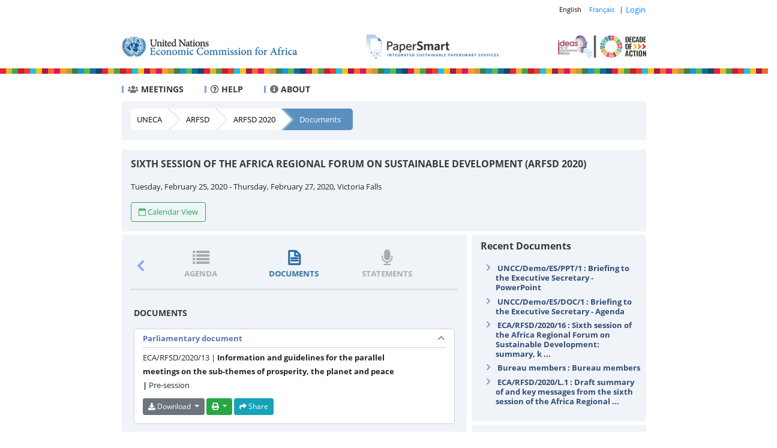

--- FILE ---
content_type: text/html; charset=utf-8
request_url: https://papersmart.uneca.org/meeting/293/document/2122?sessionId=663
body_size: 25217
content:




<!DOCTYPE html>
<html lang="en">
<head>
    <meta charset="utf-8" />
    <meta name="viewport" content="width=device-width, initial-scale=1, shrink-to-fit=no">
    <title>UNECA PaperSmart - Sixth Session of the Africa Regional Forum on Sustainable Development (ARFSD 2020)&#xD;&#xA;&#xD;&#xA; - Documents</title>

    <link rel="stylesheet" href="/lib/bootstrap/dist/css/bootstrap.min.css" />
    <link rel="stylesheet" href="/css/site.css" />
    <link rel="stylesheet" href="/css/breadcrumb.css" />
    <link rel="stylesheet" href="/css/elastislide.css" />
    
    <!-- Global site tag (gtag.js) - Google Analytics -->
    <script async src="https://www.googletagmanager.com/gtag/js?id=UA-157438363-1"></script>
    <script>
        window.dataLayer = window.dataLayer || [];
        function gtag() { dataLayer.push(arguments); }
        gtag('js', new Date());

        gtag('config', 'UA-157438363-1');       
    </script>

    
</head>
<body>

    <div class="row">
        <div class="col-lg-2 col-md-1 col-sm-1 col-1"></div>
        <div class="col-lg-8 col-md-10 col-sm-10 col-10 pr-0">
            <div class="pull-right">
                <ul class="list-inline">
                        <li class="list-inline-item" style="margin-right: 0px;">
                            <form class="select-language" style="width: 100%; /*padding: 19px 10px;*/ display: inline;" method="post" role="form" id="languageselection" action="/Home/SetLanguage?returnUrl=~%2Fmeeting%2F293%2Fdocument%2F2122&amp;backToHome=false">
                                <button type="submit" id="english" name="culture" value="en-Us" title="English" disabled>
                                    English
                                </button>

                                <button type="submit" id="french" name="culture" value="fr-Fr" style="padding-left: 5px;" title="Français" >
                                    Français
                                </button>
                                <span style="font-size: 12px !important;">
                                    |
                                </span>
                            <input name="__RequestVerificationToken" type="hidden" value="CfDJ8H_PFn0UWUNBuZglxa5davPuoaxoz1-vC8sJHQcMJHyCKnYzvsn6PpBoegWOttRYdT3T21uJKd4EPyHlK4dKEwUrQhLOJ3i6dx4mT-CFwy_x19wCzJQ_OFgTkncOh3Y1VQNbYMsp2tDlslybIw2t8ao" /></form>
                        </li>
                    
    <li class="list-inline-item"><a class="btn btn-link " style="padding-left:0;padding-right:0;" href="/login"> Login</a></li>

                </ul>
            </div>
        </div>
        <div class="col-lg-2 col-md-1 col-sm-1 col-1"></div>
    </div>
    <div class="row">
        <div class="col-lg-2 col-md-1 col-sm-1 col-1"></div>
        <div class="col-lg-8 col-md-10 col-sm-10 col-10" style="padding: 15px 0;">
            <div>
                <a href="/">
                    <img src="/img/header-image-5.png" alt="UNECA PaperSmart Banner">
                </a>
            </div>
        </div>
        <div class="col-lg-2 col-md-1 col-sm-1 col-1"></div>
    </div>

    <div class="row">
        <div class="col-md-12 col-sm-12 col-12 pull-center">
            <div class="menuBottomArea"></div>
        </div>
    </div>
    <div class="row">
        <div class="col-lg-2 col-md-1 col-sm-1 col-1"></div>
        <div class="col-lg-8 col-md-10 col-sm-10 col-10" style="padding-left: 0; padding-right: 0;">
            <header style="margin-bottom: 10px;">
                    <nav id="menu">
                        <ul>
                            <li><a href="/meeting"><i class="fas fa-users text-secondary"></i>&nbsp;MEETINGS</a></li>
                            
                            
                            <li><a href="/Home/Help"><i class="far fa-question-circle"></i>&nbsp;HELP</a></li>
                            <li><a href="/Home/About"><i class="fa fa-info-circle text-secondary"></i>&nbsp;ABOUT</a></li>
                        </ul>
                    </nav>
                <div class="clearfix"></div>
            </header>
        </div>
        <div class="col-lg-2 col-md-1 col-sm-1 col-1"></div>
    </div>
    <div class="row">
        <div class="col-lg-2 col-md-1 col-sm-1 col-1"></div>
        <div class="col-lg-8 col-md-10 col-sm-10 col-10" style="min-height: 54vh;">
            


<div class="row">
    <div class="col-lg-12 col-md-12 col-sm-12 pl-0 pr-0">
        <div class="documents">
            <div class="holder">
                     

<div class="breadcrumb flat">
            <a title="Economic Commission for Africa" href="/meeting/organization/1">UNECA</a>
            <a href="/meeting/entitygroup/ARFSD">ARFSD</a>

        <a href="/meeting/entity/ARFSD%202020">ARFSD 2020</a>

        <a class="active">Documents</a>
    
</div>
            </div>
        </div>
    </div>
</div>
<div class="row">
    <div class="col-lg-12 col-md-12 col-sm-12 pl-0 pr-0">
        <div class="documents">
            <div class="holder">
                


<div class="boxtitle pb-3">

        <h1 class="pt-0">
            <span class="meetingtitlebig">Sixth Session of the Africa Regional Forum on Sustainable Development (ARFSD 2020)&#xD;&#xA;&#xD;&#xA;</span>
        </h1>
        <div class="mt-2">
            Tuesday, February 25, 2020 - Thursday, February 27, 2020, Victoria Falls
        </div>
        <div class="mt-3">
            <a class="btn btn-outline-success" target="_blank" href="/meeting/293/calendar/view"><i class="icon icon-calendar-empty">&nbsp;</i>Calendar View</a>
            
            
           
        </div>
</div>

            </div>
        </div>
    </div>
</div>

<div class="row">
    <div class="col-lg-8 col-md-8 col-sm-12  pl-0 pr-2 document-content-padding-right">
        <div class="documentContent">
            <div id="tabcontent">
                

<ul id="carousel" class="elastislide-list">
    <li>
        <a class="item off" href="/meeting/293/programme">
            <span class="icon icon-calendar "></span><br>
            <span class="meeting-admin-menu-item-text ">Programme</span>
        </a>
    </li>
    <li>
        <a class="item off" href="/meeting/293/agenda">
            <span class="icon icon-list "></span><br>
            <span class="meeting-admin-menu-item-text ">Agenda</span>
        </a>
    </li>
    <li>
        <a class="item off" href="/meeting/293/document">
            <span class="icon icon-file-text-alt active"></span><br>
            <span class="meeting-admin-menu-item-text active">Documents</span>
        </a>
    </li>
    <li>
        <a class="item off" href="/meeting/293/statement">
            <span class="icon icon-microphone "></span><br>
            <span class="meeting-admin-menu-item-text ">Statements</span>
        </a>
    </li>

</ul>




                    <h2 class="meeting-type-header">Documents</h2>
                    

    <div class="meetingitem">
        <div class="listDocument" style="padding-left: 5px; padding-right: 5px;">
                <div class="item" style="">
                    <h3>
                        <a class="btAbre" href="javascript:;">Parliamentary document</a>
                    </h3>
                    <span class="icon-angle-down btAbre abridor icon-flip-vertical"></span>
                    <div class="clearfix"></div>
                    <div class="content" style="display: block;">
                            <article class="listDocumentItem">
                                <div class="title">
                                    <span> ECA/RFSD/2020/13 | <strong>Information and guidelines for the parallel meetings on the sub-themes of prosperity, the planet and peace | </strong>Pre-session</span>
                                    <p>
                                        <div class="btn-group">
                                            <button class="btn btn-secondary btn-sm dropdown-toggle" type="button" data-toggle="dropdown" aria-haspopup="true" aria-expanded="false">
                                                <i class="fa fa-download"></i> Download
                                            </button>
                                            <div class="dropdown-menu">

                                                        <a class="dropdown-item" style="cursor: pointer" href="/download/4281">English</a>
                                                        <a class="dropdown-item" style="cursor: pointer" href="/download/4282">Fran&#xE7;ais</a>
                                            </div>
                                        </div>
                                                <div class="btn-group">
                                                    <div class="hoverWrapperprint btn btn-success btn-sm dropdown-toggle" style="">
                                                        <i class="fa fa-print"></i>
                                                        <div id="hoverShowPrint" class="dropdown-menu" style="border: 1px solid #ccc; margin: 2px 0 0 0 !important; width: auto; padding: 0;">
                                                            <h6 class="dropdown-header mt-1 mb-1 pl-1 pt-0 pb-0" style="font-size: 11px; font-weight: normal; text-transform: uppercase; background-color: gray;color: white">Print-On-Demand</h6>

                                                            <div class="dropdown-divider mt-0 mb-0"></div>

                                                                    <a class="dropdown-item" style="cursor: pointer" data-target="#printondemand-modal" data-toggle="modal"
                                                                       data-meetingDocId="4188"
                                                                       data-whatever="ECA/RFSD/2020/13 | Information and guidelines for the parallel meetings on the sub-themes of prosperity, the planet and peace | Pre-session | English"
                                                                       data-meetingId="293">English</a>
                                                                    <a class="dropdown-item" style="cursor: pointer" data-target="#printondemand-modal" data-toggle="modal"
                                                                       data-meetingDocId="4189"
                                                                       data-whatever="ECA/RFSD/2020/13 | Information and guidelines for the parallel meetings on the sub-themes of prosperity, the planet and peace | Pre-session | Fran&#xE7;ais"
                                                                       data-meetingId="293">Fran&#xE7;ais</a>

                                                        </div>
                                                    </div>
                                                </div>
                                                                                <div class="hoverWrapper btn btn-info btn-sm">
                                            <i class="fa fa-share"></i> Share
                                            <!-- Go to www.addthis.com/dashboard to customize your tools data-url="" data-media="THE IMAGE"-->
                                            <div id="hoverShow1" style="padding: 10px 0 0 0" class="addthis_inline_share_toolbox"
                                                 data-title="Information and guidelines for the parallel meetings on the sub-themes of prosperity, the planet and peace" data-description="ECA/RFSD/2020/13"></div>
                                        </div>
                                    </p>
                                </div>
                                <div class="clearfix"></div>
                            </article>
                    </div>
                </div>
        </div>
    </div>


            </div>
        </div>
    </div>
    <div class="col-lg-4 col-md-4 col-sm-12 pl-0 pr-0">
        <div class="">

    <div class="boxoutside">
        <h2>Recent Documents</h2>
        <div class="box" style="max-height: 250px !important; overflow-y: auto;">

            <ul style="padding-left: 0;">
                            <li>
                                <a style="font-weight: 600;" href="/meeting/293/document/2129">
                                    UNCC/Demo/ES/PPT/1 : Briefing to the Executive Secretary - PowerPoint
                                </a>
                            </li>    
                            <li>
                                <a style="font-weight: 600;" href="/meeting/293/document/2130">
                                    UNCC/Demo/ES/DOC/1 : Briefing to the Executive Secretary - Agenda
                                </a>
                            </li>    
                            <li>
                                <a title="ECA/RFSD/2020/16 : Sixth session of the Africa Regional Forum on Sustainable Development: summary, key messages and Victoria Falls Declaration (Final)" style="font-weight: 600;" href="/meeting/293/document/2128">
                                    ECA/RFSD/2020/16 : Sixth session of the Africa Regional Forum on Sustainable Development: summary, k ...
                                </a>
                            </li>
                            <li>
                                <a style="font-weight: 600;" href="/meeting/293/document/2123">
                                    Bureau members : Bureau members
                                </a>
                            </li>    
                            <li>
                                <a title="ECA/RFSD/2020/L.1 : Draft summary of and key messages from the sixth session of the Africa Regional Forum on Sustainable Development" style="font-weight: 600;" href="/meeting/293/document/2126">
                                    ECA/RFSD/2020/L.1 : Draft summary of and key messages from the sixth session of the Africa Regional  ...
                                </a>
                            </li>
            </ul>
        </div>
    </div>

    <div class="boxoutside" title='This will filter the content for this programme.'> 
        <h2>Programmes</h2>
        <div class="box" style="max-height: 250px !important; overflow-y: auto;">
            <ul style="padding-left: 0;">
                                <li>
                                    <a href="/meeting/293/document/2122?sessionId=660">Tuesday, 25 February 2020 </a>
                                </li>
                                <li>
                                    <a href="/meeting/293/document/2122?sessionId=661">Wednesday, 26 February 2020</a>
                                </li>
                                <li>
                                    <a href="/meeting/293/document/2122?sessionId=663">Thursday, 27 February 2020</a>
                                </li>
            </ul>
        </div>
    </div>



        <div class="boxoutside">
            <h2>Notifications</h2>
            <div class="box" style="max-height: 250px !important; overflow-y: auto;">

                <ul style="padding-left: 0;">

                        <li><a href="https://papersmart.uneca.org/download/4285">Forum Bulletin - Feb 2</a>7</li>
                        <li><a href="https://papersmart.uneca.org/download/4285">Forum Bulletin - Feb 26</a></li>
                        <li><a href="https://www.uneca.org/arfsd2020/pages/side-events">List of all ARFSD 2020 Side Events</a></li>
                        <li>ARFSD 2020 Information Note&nbsp;&nbsp;(<a href="https://www.uneca.org/sites/default/files/uploaded-documents/ARFSD/2020/arfsd_information_note_for_participants_-_en_-_final.pdf">English</a>&nbsp;|&nbsp;<a href="https://www.uneca.org/sites/default/files/uploaded-documents/ARFSD/2020/arfsd_information_note_for_participants_-_fr_-_final.pdf">Fran&ccedil;ais</a>)</li>
                </ul>
            </div>
        </div>
    <div class="clearfix"></div>
</div>

    </div>
</div>



<div class="modal fade" id="printondemand-modal" tabindex="-1" role="dialog" aria-labelledby="basicModal" aria-hidden="true">
    <div class="modal-dialog modal-dialog-centered" role="document">
        <div class="modal-content">
            <div class="modal-header" style="padding-top: 5px; padding-bottom: 5px;">
                <img src="/img/eca_logo.png" style="height: 50px;width: 50px;margin-right: 25px;" />
                <h4 class="modal-title" id="myModalLabel">Print On Demand </h4>
                <button type="button" class="close" data-dismiss="modal" aria-label="Close">
                    <span aria-hidden="true">×</span>
                </button>
            </div>
            <div class="modal-body" style="padding-top: 3px;">

                <div class="container-fluid">
<form action="/Printing/PrintOnDemand" id="frmPrintOnDemand" method="post">                        <div class="form-horizontal printondemand" style="margin-top: 10px;">
                            <div class="row" style="display: none">
                                <input type="text" class="form-control" id="MeetingId" name="MeetingId">
                                <label for="MeetingDocumentLocalizationId" class="col-form-label col-md-5">MeetingDocumentLocalizationId:</label>
                                <div class="col-md-7">
                                    <input type="text" class="form-control" id="MeetingDocumentLocalizationId" name="MeetingDocumentLocalizationId">
                                </div>
                            </div>
                            <div class="row form-group">
                                <label class="col-form-label col-md-5">File:</label>
                                <strong style="padding: 0;" id="documentTitle" class="text-muted col-md-7"></strong>
                            </div>
                            <div class="row form-group">
                                <label for="RequestorName" class="col-form-label col-md-5">Requestor Name:</label>
                                <input type="text" class="form-control col-md-7" id="RequestorName" name="RequestorName" required>
                            </div>
                            <div class="row form-group">
                                <label for="CountryId" class="col-form-label col-md-5"><b>Country:</b></label>
                                <select class="form-control col-md-7" id="CountryId" name="CountryId" required></select>
                            </div>
                            <div class="row form-group">
                                <label for="RequestorEmail" class="col-form-label col-md-5">Email:</label>
                                <input type="email" class="form-control col-md-7" id="RequestorEmail" name="RequestorEmail" required>
                            </div>
                            <div class="row form-group">
                                <label for="TelephoneNo" class="col-form-label col-md-5">Telephone No.:</label>
                                <input type="text" class="form-control col-md-7" id="TelephoneNo" name="TelephoneNo" required>
                            </div>
                            <div class="row form-group">
                                <label for="NoOfCopies" class="col-form-label col-md-5"><b>No. Of Copies:</b></label>
                                <select class="form-control col-md-2" id="NoOfCopies" name="NoOfCopies" required></select>
                            </div>
                            <div class="row form-group">
                                
                                <div class="g-recaptcha col-md-12" data-sitekey="6LcaI-kUAAAAAG4_mw2C-HC-iM2tRQfw8-LJygIo" style="padding-top: 5px; padding-left: 0; min-width: 350px;"></div>
                            </div>
                            <div class="row form-group" id="divCaptchaError" style="display: none;">
                                <label id="lblCaptchaError" class="col-form-label col-md-10 text-danger"></label>
                            </div>
                        </div>
                        <div class="modal-footer" style="padding-bottom: 1px; padding-top: 10px;">
                            <button type="submit" class="btn btn-primary">Send Request</button>
                            <button type="button" class="btn btn-default" data-dismiss="modal">Close</button>
                        </div>
<input name="__RequestVerificationToken" type="hidden" value="CfDJ8H_PFn0UWUNBuZglxa5davPuoaxoz1-vC8sJHQcMJHyCKnYzvsn6PpBoegWOttRYdT3T21uJKd4EPyHlK4dKEwUrQhLOJ3i6dx4mT-CFwy_x19wCzJQ_OFgTkncOh3Y1VQNbYMsp2tDlslybIw2t8ao" /></form>                </div>
            </div>
        </div>
    </div>
</div>


        </div>
        <div class="col-lg-2 col-md-1 col-sm-1 col-1"></div>
    </div>
    <div class="row">
        <div class="col-lg-12">
            <footer class="footer-area">
                <!-- Footer Logo -->
                <div class="footer-logo mb-100">
                    <a href="#"><img src="/img/ifa_footer.png" alt=""></a>
                </div>
                <!-- Footer Content -->
                <div class="container">

                    <div class="row footermandsocial">
                        <div class="col-12">
                            <div class="footer-content text-center">
                                <div class="footer-social-info">
                                    <a href="http://www.facebook.com/economiccommissionforafrica" target="_blank"><i class="fab fa-facebook"></i></a>
                                    <a href="https://twitter.com/eca_official" target="_blank"><i class="fab fa-twitter"></i></a>
                                    <a href="http://www.youtube.com/unecavideo/" target="_blank"><i class="fab fa-youtube"></i></a>
                                    <a href="https://www.flickr.com/photos/uneca/albums" target="_blank"><i class="fab fa-flickr"></i></a>
                                    <a href="http://www.uneca.org/rss.xml" target="_blank"><i class="fa fa-rss"></i></a>
                                </div>

                                <p class="copywrite-text">
                                    <span>Copyright © 2026 United Nations Economic Commissions for Africa</span>
                            </div>
                        </div>
                    </div>
                </div>
            </footer>
        </div>
    </div>

    <script src="/js/modernizr.min.js"></script>
    <script src="/lib/jquery/dist/jquery.min.js"></script>
    <script src="/js/popper.min.js"></script>
    <script src="/lib/bootstrap/dist/js/bootstrap.min.js"></script>
    <script src="/js/elastislide.js"></script>
    <script src="/js/site.js"></script>
    <script src="/js/papersmart.menu.js"></script>
    
    

    
    <script type="text/javascript" src="//s7.addthis.com/js/300/addthis_widget.js#pubid=ra-5df8b7e935cb44da" async="async"></script>
    <script src="/js/papersmart.document.printondemand.js"></script>
    <script src="https://www.google.com/recaptcha/api.js" async defer></script>
    <script type="text/javascript">
        $(document).ready(function () {
            var $this = $('.btAbre').eq(0);
            if ($this.length > 0) {
                var $abridor = $this.parent('h3').next('a');
                if ($this.hasClass('abridor')) {
                    $abridor = $this;
                }

                var $content = $this.closest('.item').find('.content').eq(0);
                $abridor.toggleClass('icon-flip-vertical');
                $content.slideToggle(400, function () { setTimeout(function () { updateContainer(); }, 1); });
               
            }

            document.getElementById("frmPrintOnDemand").addEventListener("submit", function (evt) {
                var response = grecaptcha.getResponse();
                if (response.length == 0) {
                    $("#divCaptchaError").css("display", "block");
                    document.getElementById("lblCaptchaError").innerHTML = "Please verify that you are a human";
                    evt.preventDefault();
                    return false;
                }
                document.getElementById("lblCaptchaError").innerHTML = "";
                $("#divCaptchaError").css("display", "none");

            });
            $('#printondemand-modal').on('hidden.bs.modal', function () {               
                grecaptcha.reset();
            });

            $("i.elastislide-next").trigger("mousedown.elastislide");
        });
    </script>




</body>
</html>


--- FILE ---
content_type: text/html; charset=utf-8
request_url: https://www.google.com/recaptcha/api2/anchor?ar=1&k=6LcaI-kUAAAAAG4_mw2C-HC-iM2tRQfw8-LJygIo&co=aHR0cHM6Ly9wYXBlcnNtYXJ0LnVuZWNhLm9yZzo0NDM.&hl=en&v=PoyoqOPhxBO7pBk68S4YbpHZ&size=normal&anchor-ms=20000&execute-ms=30000&cb=nmnxif9o578z
body_size: 49206
content:
<!DOCTYPE HTML><html dir="ltr" lang="en"><head><meta http-equiv="Content-Type" content="text/html; charset=UTF-8">
<meta http-equiv="X-UA-Compatible" content="IE=edge">
<title>reCAPTCHA</title>
<style type="text/css">
/* cyrillic-ext */
@font-face {
  font-family: 'Roboto';
  font-style: normal;
  font-weight: 400;
  font-stretch: 100%;
  src: url(//fonts.gstatic.com/s/roboto/v48/KFO7CnqEu92Fr1ME7kSn66aGLdTylUAMa3GUBHMdazTgWw.woff2) format('woff2');
  unicode-range: U+0460-052F, U+1C80-1C8A, U+20B4, U+2DE0-2DFF, U+A640-A69F, U+FE2E-FE2F;
}
/* cyrillic */
@font-face {
  font-family: 'Roboto';
  font-style: normal;
  font-weight: 400;
  font-stretch: 100%;
  src: url(//fonts.gstatic.com/s/roboto/v48/KFO7CnqEu92Fr1ME7kSn66aGLdTylUAMa3iUBHMdazTgWw.woff2) format('woff2');
  unicode-range: U+0301, U+0400-045F, U+0490-0491, U+04B0-04B1, U+2116;
}
/* greek-ext */
@font-face {
  font-family: 'Roboto';
  font-style: normal;
  font-weight: 400;
  font-stretch: 100%;
  src: url(//fonts.gstatic.com/s/roboto/v48/KFO7CnqEu92Fr1ME7kSn66aGLdTylUAMa3CUBHMdazTgWw.woff2) format('woff2');
  unicode-range: U+1F00-1FFF;
}
/* greek */
@font-face {
  font-family: 'Roboto';
  font-style: normal;
  font-weight: 400;
  font-stretch: 100%;
  src: url(//fonts.gstatic.com/s/roboto/v48/KFO7CnqEu92Fr1ME7kSn66aGLdTylUAMa3-UBHMdazTgWw.woff2) format('woff2');
  unicode-range: U+0370-0377, U+037A-037F, U+0384-038A, U+038C, U+038E-03A1, U+03A3-03FF;
}
/* math */
@font-face {
  font-family: 'Roboto';
  font-style: normal;
  font-weight: 400;
  font-stretch: 100%;
  src: url(//fonts.gstatic.com/s/roboto/v48/KFO7CnqEu92Fr1ME7kSn66aGLdTylUAMawCUBHMdazTgWw.woff2) format('woff2');
  unicode-range: U+0302-0303, U+0305, U+0307-0308, U+0310, U+0312, U+0315, U+031A, U+0326-0327, U+032C, U+032F-0330, U+0332-0333, U+0338, U+033A, U+0346, U+034D, U+0391-03A1, U+03A3-03A9, U+03B1-03C9, U+03D1, U+03D5-03D6, U+03F0-03F1, U+03F4-03F5, U+2016-2017, U+2034-2038, U+203C, U+2040, U+2043, U+2047, U+2050, U+2057, U+205F, U+2070-2071, U+2074-208E, U+2090-209C, U+20D0-20DC, U+20E1, U+20E5-20EF, U+2100-2112, U+2114-2115, U+2117-2121, U+2123-214F, U+2190, U+2192, U+2194-21AE, U+21B0-21E5, U+21F1-21F2, U+21F4-2211, U+2213-2214, U+2216-22FF, U+2308-230B, U+2310, U+2319, U+231C-2321, U+2336-237A, U+237C, U+2395, U+239B-23B7, U+23D0, U+23DC-23E1, U+2474-2475, U+25AF, U+25B3, U+25B7, U+25BD, U+25C1, U+25CA, U+25CC, U+25FB, U+266D-266F, U+27C0-27FF, U+2900-2AFF, U+2B0E-2B11, U+2B30-2B4C, U+2BFE, U+3030, U+FF5B, U+FF5D, U+1D400-1D7FF, U+1EE00-1EEFF;
}
/* symbols */
@font-face {
  font-family: 'Roboto';
  font-style: normal;
  font-weight: 400;
  font-stretch: 100%;
  src: url(//fonts.gstatic.com/s/roboto/v48/KFO7CnqEu92Fr1ME7kSn66aGLdTylUAMaxKUBHMdazTgWw.woff2) format('woff2');
  unicode-range: U+0001-000C, U+000E-001F, U+007F-009F, U+20DD-20E0, U+20E2-20E4, U+2150-218F, U+2190, U+2192, U+2194-2199, U+21AF, U+21E6-21F0, U+21F3, U+2218-2219, U+2299, U+22C4-22C6, U+2300-243F, U+2440-244A, U+2460-24FF, U+25A0-27BF, U+2800-28FF, U+2921-2922, U+2981, U+29BF, U+29EB, U+2B00-2BFF, U+4DC0-4DFF, U+FFF9-FFFB, U+10140-1018E, U+10190-1019C, U+101A0, U+101D0-101FD, U+102E0-102FB, U+10E60-10E7E, U+1D2C0-1D2D3, U+1D2E0-1D37F, U+1F000-1F0FF, U+1F100-1F1AD, U+1F1E6-1F1FF, U+1F30D-1F30F, U+1F315, U+1F31C, U+1F31E, U+1F320-1F32C, U+1F336, U+1F378, U+1F37D, U+1F382, U+1F393-1F39F, U+1F3A7-1F3A8, U+1F3AC-1F3AF, U+1F3C2, U+1F3C4-1F3C6, U+1F3CA-1F3CE, U+1F3D4-1F3E0, U+1F3ED, U+1F3F1-1F3F3, U+1F3F5-1F3F7, U+1F408, U+1F415, U+1F41F, U+1F426, U+1F43F, U+1F441-1F442, U+1F444, U+1F446-1F449, U+1F44C-1F44E, U+1F453, U+1F46A, U+1F47D, U+1F4A3, U+1F4B0, U+1F4B3, U+1F4B9, U+1F4BB, U+1F4BF, U+1F4C8-1F4CB, U+1F4D6, U+1F4DA, U+1F4DF, U+1F4E3-1F4E6, U+1F4EA-1F4ED, U+1F4F7, U+1F4F9-1F4FB, U+1F4FD-1F4FE, U+1F503, U+1F507-1F50B, U+1F50D, U+1F512-1F513, U+1F53E-1F54A, U+1F54F-1F5FA, U+1F610, U+1F650-1F67F, U+1F687, U+1F68D, U+1F691, U+1F694, U+1F698, U+1F6AD, U+1F6B2, U+1F6B9-1F6BA, U+1F6BC, U+1F6C6-1F6CF, U+1F6D3-1F6D7, U+1F6E0-1F6EA, U+1F6F0-1F6F3, U+1F6F7-1F6FC, U+1F700-1F7FF, U+1F800-1F80B, U+1F810-1F847, U+1F850-1F859, U+1F860-1F887, U+1F890-1F8AD, U+1F8B0-1F8BB, U+1F8C0-1F8C1, U+1F900-1F90B, U+1F93B, U+1F946, U+1F984, U+1F996, U+1F9E9, U+1FA00-1FA6F, U+1FA70-1FA7C, U+1FA80-1FA89, U+1FA8F-1FAC6, U+1FACE-1FADC, U+1FADF-1FAE9, U+1FAF0-1FAF8, U+1FB00-1FBFF;
}
/* vietnamese */
@font-face {
  font-family: 'Roboto';
  font-style: normal;
  font-weight: 400;
  font-stretch: 100%;
  src: url(//fonts.gstatic.com/s/roboto/v48/KFO7CnqEu92Fr1ME7kSn66aGLdTylUAMa3OUBHMdazTgWw.woff2) format('woff2');
  unicode-range: U+0102-0103, U+0110-0111, U+0128-0129, U+0168-0169, U+01A0-01A1, U+01AF-01B0, U+0300-0301, U+0303-0304, U+0308-0309, U+0323, U+0329, U+1EA0-1EF9, U+20AB;
}
/* latin-ext */
@font-face {
  font-family: 'Roboto';
  font-style: normal;
  font-weight: 400;
  font-stretch: 100%;
  src: url(//fonts.gstatic.com/s/roboto/v48/KFO7CnqEu92Fr1ME7kSn66aGLdTylUAMa3KUBHMdazTgWw.woff2) format('woff2');
  unicode-range: U+0100-02BA, U+02BD-02C5, U+02C7-02CC, U+02CE-02D7, U+02DD-02FF, U+0304, U+0308, U+0329, U+1D00-1DBF, U+1E00-1E9F, U+1EF2-1EFF, U+2020, U+20A0-20AB, U+20AD-20C0, U+2113, U+2C60-2C7F, U+A720-A7FF;
}
/* latin */
@font-face {
  font-family: 'Roboto';
  font-style: normal;
  font-weight: 400;
  font-stretch: 100%;
  src: url(//fonts.gstatic.com/s/roboto/v48/KFO7CnqEu92Fr1ME7kSn66aGLdTylUAMa3yUBHMdazQ.woff2) format('woff2');
  unicode-range: U+0000-00FF, U+0131, U+0152-0153, U+02BB-02BC, U+02C6, U+02DA, U+02DC, U+0304, U+0308, U+0329, U+2000-206F, U+20AC, U+2122, U+2191, U+2193, U+2212, U+2215, U+FEFF, U+FFFD;
}
/* cyrillic-ext */
@font-face {
  font-family: 'Roboto';
  font-style: normal;
  font-weight: 500;
  font-stretch: 100%;
  src: url(//fonts.gstatic.com/s/roboto/v48/KFO7CnqEu92Fr1ME7kSn66aGLdTylUAMa3GUBHMdazTgWw.woff2) format('woff2');
  unicode-range: U+0460-052F, U+1C80-1C8A, U+20B4, U+2DE0-2DFF, U+A640-A69F, U+FE2E-FE2F;
}
/* cyrillic */
@font-face {
  font-family: 'Roboto';
  font-style: normal;
  font-weight: 500;
  font-stretch: 100%;
  src: url(//fonts.gstatic.com/s/roboto/v48/KFO7CnqEu92Fr1ME7kSn66aGLdTylUAMa3iUBHMdazTgWw.woff2) format('woff2');
  unicode-range: U+0301, U+0400-045F, U+0490-0491, U+04B0-04B1, U+2116;
}
/* greek-ext */
@font-face {
  font-family: 'Roboto';
  font-style: normal;
  font-weight: 500;
  font-stretch: 100%;
  src: url(//fonts.gstatic.com/s/roboto/v48/KFO7CnqEu92Fr1ME7kSn66aGLdTylUAMa3CUBHMdazTgWw.woff2) format('woff2');
  unicode-range: U+1F00-1FFF;
}
/* greek */
@font-face {
  font-family: 'Roboto';
  font-style: normal;
  font-weight: 500;
  font-stretch: 100%;
  src: url(//fonts.gstatic.com/s/roboto/v48/KFO7CnqEu92Fr1ME7kSn66aGLdTylUAMa3-UBHMdazTgWw.woff2) format('woff2');
  unicode-range: U+0370-0377, U+037A-037F, U+0384-038A, U+038C, U+038E-03A1, U+03A3-03FF;
}
/* math */
@font-face {
  font-family: 'Roboto';
  font-style: normal;
  font-weight: 500;
  font-stretch: 100%;
  src: url(//fonts.gstatic.com/s/roboto/v48/KFO7CnqEu92Fr1ME7kSn66aGLdTylUAMawCUBHMdazTgWw.woff2) format('woff2');
  unicode-range: U+0302-0303, U+0305, U+0307-0308, U+0310, U+0312, U+0315, U+031A, U+0326-0327, U+032C, U+032F-0330, U+0332-0333, U+0338, U+033A, U+0346, U+034D, U+0391-03A1, U+03A3-03A9, U+03B1-03C9, U+03D1, U+03D5-03D6, U+03F0-03F1, U+03F4-03F5, U+2016-2017, U+2034-2038, U+203C, U+2040, U+2043, U+2047, U+2050, U+2057, U+205F, U+2070-2071, U+2074-208E, U+2090-209C, U+20D0-20DC, U+20E1, U+20E5-20EF, U+2100-2112, U+2114-2115, U+2117-2121, U+2123-214F, U+2190, U+2192, U+2194-21AE, U+21B0-21E5, U+21F1-21F2, U+21F4-2211, U+2213-2214, U+2216-22FF, U+2308-230B, U+2310, U+2319, U+231C-2321, U+2336-237A, U+237C, U+2395, U+239B-23B7, U+23D0, U+23DC-23E1, U+2474-2475, U+25AF, U+25B3, U+25B7, U+25BD, U+25C1, U+25CA, U+25CC, U+25FB, U+266D-266F, U+27C0-27FF, U+2900-2AFF, U+2B0E-2B11, U+2B30-2B4C, U+2BFE, U+3030, U+FF5B, U+FF5D, U+1D400-1D7FF, U+1EE00-1EEFF;
}
/* symbols */
@font-face {
  font-family: 'Roboto';
  font-style: normal;
  font-weight: 500;
  font-stretch: 100%;
  src: url(//fonts.gstatic.com/s/roboto/v48/KFO7CnqEu92Fr1ME7kSn66aGLdTylUAMaxKUBHMdazTgWw.woff2) format('woff2');
  unicode-range: U+0001-000C, U+000E-001F, U+007F-009F, U+20DD-20E0, U+20E2-20E4, U+2150-218F, U+2190, U+2192, U+2194-2199, U+21AF, U+21E6-21F0, U+21F3, U+2218-2219, U+2299, U+22C4-22C6, U+2300-243F, U+2440-244A, U+2460-24FF, U+25A0-27BF, U+2800-28FF, U+2921-2922, U+2981, U+29BF, U+29EB, U+2B00-2BFF, U+4DC0-4DFF, U+FFF9-FFFB, U+10140-1018E, U+10190-1019C, U+101A0, U+101D0-101FD, U+102E0-102FB, U+10E60-10E7E, U+1D2C0-1D2D3, U+1D2E0-1D37F, U+1F000-1F0FF, U+1F100-1F1AD, U+1F1E6-1F1FF, U+1F30D-1F30F, U+1F315, U+1F31C, U+1F31E, U+1F320-1F32C, U+1F336, U+1F378, U+1F37D, U+1F382, U+1F393-1F39F, U+1F3A7-1F3A8, U+1F3AC-1F3AF, U+1F3C2, U+1F3C4-1F3C6, U+1F3CA-1F3CE, U+1F3D4-1F3E0, U+1F3ED, U+1F3F1-1F3F3, U+1F3F5-1F3F7, U+1F408, U+1F415, U+1F41F, U+1F426, U+1F43F, U+1F441-1F442, U+1F444, U+1F446-1F449, U+1F44C-1F44E, U+1F453, U+1F46A, U+1F47D, U+1F4A3, U+1F4B0, U+1F4B3, U+1F4B9, U+1F4BB, U+1F4BF, U+1F4C8-1F4CB, U+1F4D6, U+1F4DA, U+1F4DF, U+1F4E3-1F4E6, U+1F4EA-1F4ED, U+1F4F7, U+1F4F9-1F4FB, U+1F4FD-1F4FE, U+1F503, U+1F507-1F50B, U+1F50D, U+1F512-1F513, U+1F53E-1F54A, U+1F54F-1F5FA, U+1F610, U+1F650-1F67F, U+1F687, U+1F68D, U+1F691, U+1F694, U+1F698, U+1F6AD, U+1F6B2, U+1F6B9-1F6BA, U+1F6BC, U+1F6C6-1F6CF, U+1F6D3-1F6D7, U+1F6E0-1F6EA, U+1F6F0-1F6F3, U+1F6F7-1F6FC, U+1F700-1F7FF, U+1F800-1F80B, U+1F810-1F847, U+1F850-1F859, U+1F860-1F887, U+1F890-1F8AD, U+1F8B0-1F8BB, U+1F8C0-1F8C1, U+1F900-1F90B, U+1F93B, U+1F946, U+1F984, U+1F996, U+1F9E9, U+1FA00-1FA6F, U+1FA70-1FA7C, U+1FA80-1FA89, U+1FA8F-1FAC6, U+1FACE-1FADC, U+1FADF-1FAE9, U+1FAF0-1FAF8, U+1FB00-1FBFF;
}
/* vietnamese */
@font-face {
  font-family: 'Roboto';
  font-style: normal;
  font-weight: 500;
  font-stretch: 100%;
  src: url(//fonts.gstatic.com/s/roboto/v48/KFO7CnqEu92Fr1ME7kSn66aGLdTylUAMa3OUBHMdazTgWw.woff2) format('woff2');
  unicode-range: U+0102-0103, U+0110-0111, U+0128-0129, U+0168-0169, U+01A0-01A1, U+01AF-01B0, U+0300-0301, U+0303-0304, U+0308-0309, U+0323, U+0329, U+1EA0-1EF9, U+20AB;
}
/* latin-ext */
@font-face {
  font-family: 'Roboto';
  font-style: normal;
  font-weight: 500;
  font-stretch: 100%;
  src: url(//fonts.gstatic.com/s/roboto/v48/KFO7CnqEu92Fr1ME7kSn66aGLdTylUAMa3KUBHMdazTgWw.woff2) format('woff2');
  unicode-range: U+0100-02BA, U+02BD-02C5, U+02C7-02CC, U+02CE-02D7, U+02DD-02FF, U+0304, U+0308, U+0329, U+1D00-1DBF, U+1E00-1E9F, U+1EF2-1EFF, U+2020, U+20A0-20AB, U+20AD-20C0, U+2113, U+2C60-2C7F, U+A720-A7FF;
}
/* latin */
@font-face {
  font-family: 'Roboto';
  font-style: normal;
  font-weight: 500;
  font-stretch: 100%;
  src: url(//fonts.gstatic.com/s/roboto/v48/KFO7CnqEu92Fr1ME7kSn66aGLdTylUAMa3yUBHMdazQ.woff2) format('woff2');
  unicode-range: U+0000-00FF, U+0131, U+0152-0153, U+02BB-02BC, U+02C6, U+02DA, U+02DC, U+0304, U+0308, U+0329, U+2000-206F, U+20AC, U+2122, U+2191, U+2193, U+2212, U+2215, U+FEFF, U+FFFD;
}
/* cyrillic-ext */
@font-face {
  font-family: 'Roboto';
  font-style: normal;
  font-weight: 900;
  font-stretch: 100%;
  src: url(//fonts.gstatic.com/s/roboto/v48/KFO7CnqEu92Fr1ME7kSn66aGLdTylUAMa3GUBHMdazTgWw.woff2) format('woff2');
  unicode-range: U+0460-052F, U+1C80-1C8A, U+20B4, U+2DE0-2DFF, U+A640-A69F, U+FE2E-FE2F;
}
/* cyrillic */
@font-face {
  font-family: 'Roboto';
  font-style: normal;
  font-weight: 900;
  font-stretch: 100%;
  src: url(//fonts.gstatic.com/s/roboto/v48/KFO7CnqEu92Fr1ME7kSn66aGLdTylUAMa3iUBHMdazTgWw.woff2) format('woff2');
  unicode-range: U+0301, U+0400-045F, U+0490-0491, U+04B0-04B1, U+2116;
}
/* greek-ext */
@font-face {
  font-family: 'Roboto';
  font-style: normal;
  font-weight: 900;
  font-stretch: 100%;
  src: url(//fonts.gstatic.com/s/roboto/v48/KFO7CnqEu92Fr1ME7kSn66aGLdTylUAMa3CUBHMdazTgWw.woff2) format('woff2');
  unicode-range: U+1F00-1FFF;
}
/* greek */
@font-face {
  font-family: 'Roboto';
  font-style: normal;
  font-weight: 900;
  font-stretch: 100%;
  src: url(//fonts.gstatic.com/s/roboto/v48/KFO7CnqEu92Fr1ME7kSn66aGLdTylUAMa3-UBHMdazTgWw.woff2) format('woff2');
  unicode-range: U+0370-0377, U+037A-037F, U+0384-038A, U+038C, U+038E-03A1, U+03A3-03FF;
}
/* math */
@font-face {
  font-family: 'Roboto';
  font-style: normal;
  font-weight: 900;
  font-stretch: 100%;
  src: url(//fonts.gstatic.com/s/roboto/v48/KFO7CnqEu92Fr1ME7kSn66aGLdTylUAMawCUBHMdazTgWw.woff2) format('woff2');
  unicode-range: U+0302-0303, U+0305, U+0307-0308, U+0310, U+0312, U+0315, U+031A, U+0326-0327, U+032C, U+032F-0330, U+0332-0333, U+0338, U+033A, U+0346, U+034D, U+0391-03A1, U+03A3-03A9, U+03B1-03C9, U+03D1, U+03D5-03D6, U+03F0-03F1, U+03F4-03F5, U+2016-2017, U+2034-2038, U+203C, U+2040, U+2043, U+2047, U+2050, U+2057, U+205F, U+2070-2071, U+2074-208E, U+2090-209C, U+20D0-20DC, U+20E1, U+20E5-20EF, U+2100-2112, U+2114-2115, U+2117-2121, U+2123-214F, U+2190, U+2192, U+2194-21AE, U+21B0-21E5, U+21F1-21F2, U+21F4-2211, U+2213-2214, U+2216-22FF, U+2308-230B, U+2310, U+2319, U+231C-2321, U+2336-237A, U+237C, U+2395, U+239B-23B7, U+23D0, U+23DC-23E1, U+2474-2475, U+25AF, U+25B3, U+25B7, U+25BD, U+25C1, U+25CA, U+25CC, U+25FB, U+266D-266F, U+27C0-27FF, U+2900-2AFF, U+2B0E-2B11, U+2B30-2B4C, U+2BFE, U+3030, U+FF5B, U+FF5D, U+1D400-1D7FF, U+1EE00-1EEFF;
}
/* symbols */
@font-face {
  font-family: 'Roboto';
  font-style: normal;
  font-weight: 900;
  font-stretch: 100%;
  src: url(//fonts.gstatic.com/s/roboto/v48/KFO7CnqEu92Fr1ME7kSn66aGLdTylUAMaxKUBHMdazTgWw.woff2) format('woff2');
  unicode-range: U+0001-000C, U+000E-001F, U+007F-009F, U+20DD-20E0, U+20E2-20E4, U+2150-218F, U+2190, U+2192, U+2194-2199, U+21AF, U+21E6-21F0, U+21F3, U+2218-2219, U+2299, U+22C4-22C6, U+2300-243F, U+2440-244A, U+2460-24FF, U+25A0-27BF, U+2800-28FF, U+2921-2922, U+2981, U+29BF, U+29EB, U+2B00-2BFF, U+4DC0-4DFF, U+FFF9-FFFB, U+10140-1018E, U+10190-1019C, U+101A0, U+101D0-101FD, U+102E0-102FB, U+10E60-10E7E, U+1D2C0-1D2D3, U+1D2E0-1D37F, U+1F000-1F0FF, U+1F100-1F1AD, U+1F1E6-1F1FF, U+1F30D-1F30F, U+1F315, U+1F31C, U+1F31E, U+1F320-1F32C, U+1F336, U+1F378, U+1F37D, U+1F382, U+1F393-1F39F, U+1F3A7-1F3A8, U+1F3AC-1F3AF, U+1F3C2, U+1F3C4-1F3C6, U+1F3CA-1F3CE, U+1F3D4-1F3E0, U+1F3ED, U+1F3F1-1F3F3, U+1F3F5-1F3F7, U+1F408, U+1F415, U+1F41F, U+1F426, U+1F43F, U+1F441-1F442, U+1F444, U+1F446-1F449, U+1F44C-1F44E, U+1F453, U+1F46A, U+1F47D, U+1F4A3, U+1F4B0, U+1F4B3, U+1F4B9, U+1F4BB, U+1F4BF, U+1F4C8-1F4CB, U+1F4D6, U+1F4DA, U+1F4DF, U+1F4E3-1F4E6, U+1F4EA-1F4ED, U+1F4F7, U+1F4F9-1F4FB, U+1F4FD-1F4FE, U+1F503, U+1F507-1F50B, U+1F50D, U+1F512-1F513, U+1F53E-1F54A, U+1F54F-1F5FA, U+1F610, U+1F650-1F67F, U+1F687, U+1F68D, U+1F691, U+1F694, U+1F698, U+1F6AD, U+1F6B2, U+1F6B9-1F6BA, U+1F6BC, U+1F6C6-1F6CF, U+1F6D3-1F6D7, U+1F6E0-1F6EA, U+1F6F0-1F6F3, U+1F6F7-1F6FC, U+1F700-1F7FF, U+1F800-1F80B, U+1F810-1F847, U+1F850-1F859, U+1F860-1F887, U+1F890-1F8AD, U+1F8B0-1F8BB, U+1F8C0-1F8C1, U+1F900-1F90B, U+1F93B, U+1F946, U+1F984, U+1F996, U+1F9E9, U+1FA00-1FA6F, U+1FA70-1FA7C, U+1FA80-1FA89, U+1FA8F-1FAC6, U+1FACE-1FADC, U+1FADF-1FAE9, U+1FAF0-1FAF8, U+1FB00-1FBFF;
}
/* vietnamese */
@font-face {
  font-family: 'Roboto';
  font-style: normal;
  font-weight: 900;
  font-stretch: 100%;
  src: url(//fonts.gstatic.com/s/roboto/v48/KFO7CnqEu92Fr1ME7kSn66aGLdTylUAMa3OUBHMdazTgWw.woff2) format('woff2');
  unicode-range: U+0102-0103, U+0110-0111, U+0128-0129, U+0168-0169, U+01A0-01A1, U+01AF-01B0, U+0300-0301, U+0303-0304, U+0308-0309, U+0323, U+0329, U+1EA0-1EF9, U+20AB;
}
/* latin-ext */
@font-face {
  font-family: 'Roboto';
  font-style: normal;
  font-weight: 900;
  font-stretch: 100%;
  src: url(//fonts.gstatic.com/s/roboto/v48/KFO7CnqEu92Fr1ME7kSn66aGLdTylUAMa3KUBHMdazTgWw.woff2) format('woff2');
  unicode-range: U+0100-02BA, U+02BD-02C5, U+02C7-02CC, U+02CE-02D7, U+02DD-02FF, U+0304, U+0308, U+0329, U+1D00-1DBF, U+1E00-1E9F, U+1EF2-1EFF, U+2020, U+20A0-20AB, U+20AD-20C0, U+2113, U+2C60-2C7F, U+A720-A7FF;
}
/* latin */
@font-face {
  font-family: 'Roboto';
  font-style: normal;
  font-weight: 900;
  font-stretch: 100%;
  src: url(//fonts.gstatic.com/s/roboto/v48/KFO7CnqEu92Fr1ME7kSn66aGLdTylUAMa3yUBHMdazQ.woff2) format('woff2');
  unicode-range: U+0000-00FF, U+0131, U+0152-0153, U+02BB-02BC, U+02C6, U+02DA, U+02DC, U+0304, U+0308, U+0329, U+2000-206F, U+20AC, U+2122, U+2191, U+2193, U+2212, U+2215, U+FEFF, U+FFFD;
}

</style>
<link rel="stylesheet" type="text/css" href="https://www.gstatic.com/recaptcha/releases/PoyoqOPhxBO7pBk68S4YbpHZ/styles__ltr.css">
<script nonce="IFHSo0MKG6tJLM1LAlXmuA" type="text/javascript">window['__recaptcha_api'] = 'https://www.google.com/recaptcha/api2/';</script>
<script type="text/javascript" src="https://www.gstatic.com/recaptcha/releases/PoyoqOPhxBO7pBk68S4YbpHZ/recaptcha__en.js" nonce="IFHSo0MKG6tJLM1LAlXmuA">
      
    </script></head>
<body><div id="rc-anchor-alert" class="rc-anchor-alert"></div>
<input type="hidden" id="recaptcha-token" value="[base64]">
<script type="text/javascript" nonce="IFHSo0MKG6tJLM1LAlXmuA">
      recaptcha.anchor.Main.init("[\x22ainput\x22,[\x22bgdata\x22,\x22\x22,\[base64]/[base64]/MjU1Ong/[base64]/[base64]/[base64]/[base64]/[base64]/[base64]/[base64]/[base64]/[base64]/[base64]/[base64]/[base64]/[base64]/[base64]/[base64]\\u003d\x22,\[base64]\\u003d\\u003d\x22,\x22X8KCNcKPwrofw4V7wrTCuMODw7FWwp7Dv8Kbwpg9wobDo3nCqC8OwqEkwpFXw4/DnDRUYMKvw6nDusOkeEgDSMKNw6t3w7jCh2U0woHDmMOwwrbCvsKfwp7Cq8KKPMK7wqxiwrI9wq1iw6PCvjg3w6bCvQrDll7DoBtfUcOCwp14w44TAcOlwozDpsKVXCPCvC8QcRzCvMO/CsKnwpbDsjbCl3ExUcK/w7tvw4pKOBEpw4zDiMK1YcOAXMKRwpJpwrnDnFvDksKuBhzDpwzCocOuw6VhADrDg0NiwrQRw6UMHlzDosOSw4h/IlLCjsK/QBvDnFwYwoPCuiLCp2nDjgsowpvDgwvDrDlXEGhhw4zCjC/CqcKpaQNKeMOVDWDCncO/w6XDiCbCncKmUWlPw6JswqNLXRfCtDHDncOow5Q7w6bCqQHDgAhHwq3DgwlnLngwwrcFworDoMORw7k2w5dzS8OMek4YPQJ7QmnCu8KXw6oPwoIbw57DhsOnOcKAb8KeInXCu2HDlMOlfw0EOXxew4RUBW7DnMKcQ8K/[base64]/Ci2DDhMOXwoxgBcKvGWbCtCfDt8ORw5jDmsKIZyfCh8KAPz3CrnoZRMOAwo7DmcKRw5oDOVdbSE3CtsKMw5cCQsOzJ1PDtsKrVHjCscO5w4ZMVsKJFcKGY8KOA8KRwrRPwqnCkB4LwppRw6vDkR1+wrzCvkIdwrrDokl6FsOfwpRQw6HDnnXCnF8fwofCs8O/[base64]/[base64]/wr7CrsOywrQzP8OJwq/DmH43DsKeFhnCg3vCmV0uwp7CqsOkBSJxw7HDv2LClcO7BcK9w6JMwoMTw54oUMO/TMKmworDqcK/PBZbw73DrsKww5A8W8O/[base64]/DmsKbw6nDvW5BSy/DhhY+FcO+dR0rQhjDiGDDpCECwrM9woo0O8KFwpJpw4cowq1nMsOlcGt3OirCoHTCig41HQIFQkzDn8Ouwoo9wpXDpMKTw4xOwrHDqcKOFDklw77CnDnDtmlONcKKTMKzwpTDmcOTwobDoMKgD3zCnMKgRCzDkBdkSVAzwoFVwoISw7nCpcKPwo/[base64]/DvcKXPsOwRE/[base64]/Cs11Pwqs2w59jdsKxfUIIZ8K0KyXDqkt6w7QvwrHDpcORXcKaJcOwwoN/w53ClsKXWcKpasKWRcKEDmQnw4HCqcKeCljCjEHCvcOaaVJaKzIGHlzCicK5HMObwocOE8K4wpxjGWfDoRXCrGrCiU/Cs8OudzbDv8OHF8Obw6A+TcKKCzvCjcKgEQoSXMKNGyBXw4trBsK2VAPDr8OewozCtTZtWcKxXCM9wr1Kw5TCisOYOsKbXcOWw4VBwpPDlsKow7bDu3EDHsO3wqZkwoLDpEQxw5DDlTzCssKkwqI/wrfDtQXDvxxxwoBcdsKBw4jCo1zDlMKowpTDtsOKw4oIFsKfw5RiHsKjFMO0QMOOwoTCqDQ/w4MLRGtvVH8DdW7DhMKRNFvCscOwT8K0w6XCuzjDvMKNXCkiL8OoSRc9bcOgbxDDrilaKMKFw4jDqMKGMn7DuUbDrcOXwpnCmsOwVMKEw7PCjj3CkcKOw6U6wr8pHA7DhygYwrx1wrBTIF9rwoPCkcK0J8ObVVPDnGItwp/[base64]/w7rDlcO6NCfDqRTDkDPCkB7DlkzDhTvCsAnCtcKgJ8KCJ8K/RMKAQVDChltAwpbCvkkzfG0nL0bDr1/CqznCgcKfVUxOwpBqw7B/[base64]/CrkZVPMKow6ZiwpHCvjJXwrDDoSbDrcORw4nDg8O3w5/Do8KFwpZvH8O4HwfDtcOHIcKoJsKnw6NbwpPDu1odw7XDhzFXwpzDgV1/JS3DoEnCtcK/wpvDq8O2woVlEjMMw5LCo8K/RMKow7VGwp/CnsOUw7/Dv8KPC8O4wqTCtkU5w4skGhQjw4YGQ8OKcxN/w58Vwo/CnmQlw7rCqcKAQgd9QSvDm3bCtcObw6nDjMKmwrhMXnhcwqzCoyPDhcKYA1VZwo3Ch8Ksw6YcMWo6w4nDr2PCqcKSwrgERsK7YsKBw6DDrmvDkcOGwoRew4sgAMO+wps/[base64]/DuT7CkcOZw6c3CUbDrCXCtsOew6jDm0ghXcKJw60jw6k2wq0COSkSE00rw6fDkUQMVsKuw7Mewp1cw6vCvsOfw7LDt3sXwo5Wwqp5WRFuw6Nsw4cBwqrDkE8yw7DCqsO9w4tfdMOKVMK2wowJwoPCnxzDscOew7PDpcK/wqw9b8O8w786cMOFwq7DjcKLwpphMsKywrRtwoHCqCzCgsKxwq1PB8KIcWFowrPCmMKhGMOmbgRbeMOwwo92RcK5J8Kuw5cBcwwzbcOmB8KcwpFzScOoV8Oqw7t3w5rDmjfCqMOFw43ClnHDuMO2LH/Ci8KUKcKAB8OSw7/[base64]/f8OxOF5xwqPCn8Oowp/DnAoJBm/DikEke8KXNXLCq3nCrmbCmMKuasO1w47Cg8OURcO6dUHCqMOWwpFTw5U+OsOVwoTDnjvCm8K9fgUOwqsXwrvDjCzCtCfDpBNew6UXCi/[base64]/XcOtOyXDo8OywrJKw77DnsKCw5zDqcOFFznCgsKfAMOGAsK5OXzDnB/DksOjw7jCssO7w7VfwqDDosOGw4LCvMOjV2tmDMKVwqRKw5PCsUV7e0fDrWYhccONw6HDm8Ozw5QSesKQP8OcdsKow7XCrh9FHsOcw4zDgVPDtsOlew0Iwo3DrjgvMMKoVhDCtMO5w6c+wpdXwrXDvhlrw4DDnMOnwr7Dnnhpwo/[base64]/w59PX8KLERHCsnROw6cAZMK6bcKOwqEZw73Di8O0ZMOSBcOFBXUWw4vDj8KPbQJFUcK8wpw2w6HDgzPDt3PDkcK+wo0NIRdQOmgawphAwoYmw7QWw51SLEMhP3fCtzM8wp0+wpJmw7zDkcO/w4/DvG7Cj8OuE3jDqCbDlcKewqI+w5QUa2DDm8KwXg4mR2R6UQ7Dp0h5w5rDqsOXJMORUMK7Xi1xw4Q/wpbDisOTwrAEH8Ojwo4YWcOTw4k8w68gIz0Xwo3CksOKwp3DpMKjcsOTwosSw43DisOowrZ7wp4Yw7XDrWoZMCjDlsOGTMK+w55DTMOgYsK7eSrDm8OqM0R+wobCkcKdUcKjFzrDkh/CssKsQMK3AcOudcOswow7w7jDjE92w48xTMO0w7DDrsOeWSA0w6vCrsOFasONakw/w4R3SsOew4pCDMKHb8O2wqZNwrnCoTsMfsK9JsO9aXbDoMO+BsOQw47CglMKKH4ZCmgeXS92wqDCiAVnVcKUw6nDr8OZwpDDnMOWfMOKwrnDg8OUwobDvQJoXcOTSSjCk8OXw7IOwr/DisKoCMKuXzfDpVfChmRlw4zCmcK9w4EWPkkAYcOaDH/DqsOnw6LDlCdxZcOoEwDDhF0Yw4TChsK2MhbDpSlzw7TCvj3CpCtMP2fCsjY2MQ0jFcKXw7fDtGzDicOUfEUEwrk8wrDDpEAcMMOePgbDljgowrfCsVM4XsOGw4DClA1NbBXCg8KcSi4wfR/CnXtTwqYIw4k0Z2hnw5EkPsOsUcKhNQBHCX13w5LDucK3azPDpwAqZCzCr1d8XcK4NcOAwpNZZQFlw4Itw53CgCDCgsK6wrJwZm3Cn8KJWl3DniYqw6dlTx9lDThxwrbDh8OBw6XCosOJw4bDtwPDh0R0QMKnwr9JT8OMO0HDpDh1wqXCkMOMwo3DpsO3wq/DqwbCmlzDh8OswqJww73DgsO1SWx7bsKYw6XCkHPDkWfCkx/[base64]/CocKow5JfTR9/[base64]/Cj3Q9wqA3bMKWwobCrMOjIwsgasKEw4jCrVYCW8Oyw6/ChXjCq8O/w65hJ1kew6PDgy/[base64]/[base64]/Cp8Kyw53Ct8OZw7fDs8O1LcOwwqQwwqDChVXDucKabsOUV8O2agTDg0d5wqYLTsOEw7LCuxR+w7gAXsKDHCvCp8OXw4YJwo3Dhm4Yw4rCilNWw6zDhBArwrcWw4lhe23CrcOFf8OBwpM1wpPCq8O4w5/CsGXDm8KuY8KBw6zDr8K5VsOjw7XDs2fDn8OAMVnDok49esO4woHCmsKhNiImw49owpIGP1IaRMOIwrvDosKwwrHCvHXCrsOaw5R+ATfCuMKvWcKvwp/CuAQbwqHClcOaw4EtQMODw5RFVMKvHyfCu8OADRnDnWjCrDHDnxjDicKcw5I/wrTCtEkxNBRmw5zDuknCpyxzF1M+N8KRd8KGVinDsMOdHnoebj7DjlnDr8Ozw6p2w47DksK7wpUpw5Afw5/Cuz3DmMK5VXfCqGXClkE4w4fDrMOGw75vecKrw47Cm3EMw7fCnsKuwrULw5HChFlzPsOjZz3Di8KtEMONwrgWw4w9ElvDq8KDZx/CjHlEwoAyTsKtwonDvi3CgcKHwqxOw7HDmx8ywpMNw63DtzfDolPDpcKJw4vCuyTDjMKHwqPCocOlwq4Qw7fDjCd5VVBqwoNKdcKKOcKgFMOnwoRjdg3CgnrCsS/Dn8KXDG/DscK5wqrCgz4EwrPCscOlRRvDhSMVc8Kga1zDmkQPQGQGcMK8J1k4GU3DkWLCtkLDncKtwqDDksOaY8KdL1vCtcOwbGZ5QcK8wpJZRTnDv3cfB8O4w6TDlcK/S8Oqw53DsXDDmMOCw54+wrHDoxLDocO/w6BowpUhw5zDjcKjOsOTw4FHwqLDumjDgiRiw4TDoQvCnwPDgMOHU8OyVsOTW3k7w7sRwrcGwrTDoj9gZRQCw6hkM8KrBl0Ywr3CmWwfWBHClMO0d8Oxwowcw6/Dg8KwKMOtworDssOJegvDvcORPcOiw4TCrUFMwogcw6jDgsKLYlolwo3Djjsuw7/CmkjCg1t6bS3CrMORwq3Cl2kOwovDkMKOAn9pw5TDrzIHwrrCkVUmw4/DhMK9QcKzwpcRw5t2AsO+JjvCr8K5QcOOOQ7CoEsVPEJ3Z1bDulM9F1jDjMOrNX4Hw595wpUDKkESM8KwwrLCoU3Cm8KiWDXCicKTAnQ+wq5Owo1KUcK5T8OlwpE1wpnCucOFw7odwqQOwpsuGi7Dj2/CvsKvBnN0w5jCgA/[base64]/[base64]/JsKZwrVVwprCrhlvBcO+wpvDrXHDjUfDu8KUw5Zewq9DKkhKwpXDp8KlwqDCox16wovDnMKwwrVIdBxyw7TDixrCp2dHw43DiR7DpXBDw4bDqQXCg0crw6XCpC3Ds8OiKcOUYsK7w7TDnzPDpsKMLcOURC1/[base64]/Cr8ODScOVFUbCgz3DlsKFX8KSw4TDoRAJIAk8w5DDhMOHXGjDncK2w5l+UMOAw7IYwonCry3DkcOjYgZwGixhacKHW3Yuw7TClyvDgmjCgHbChsKZw6nDo1Z5fRU3wqDDoVU1wpUiw6QsHcKlXRrDs8OGe8OiwoUJTcKgwrbCqMKQdgfCicK/wrFZw5HCo8OYalt3D8KZw5bCucKDwpJlGhMjSWpxw7DCnsKXworDhMKASsKlI8OrworDp8OECzR/wqo4w7NiSwxdw5nCgGHChB0dKsOdw65PYWQ2wr/[base64]/CqhVgQTocw6fCrzl5w73CvVN6w6XCgz7CqMKAesKOKVMbw7zCk8K+wr3CkcOaw6HDocO3wqrDtcKpwqHDpWvDoFYIw6hMwprDnUnDv8KrEFYrbxArw6MqGXZjw5AbC8ODA05zfRfCmsK/w4DDvMK7wqVuw6MiwoNjIl3Di3bDrcOZUjtCwr1SWcO1c8KCwqkyacKlwowlwo99AGcPw645w5kBeMOYcnjCvS/CrjBFw7nDusK+wpzCmsK/[base64]/JMOMw5BxNsK9G8Ktw4plwpl4CDdKRmEeW8K2w5bDmwLCo1E+L0HCpMKkwpzDgMKwwpXDhcKNcn4rw5JiWsKaN2/DucKzw7kWw7vChcOvLMOfwq/[base64]/Ck1TCl8KFDygTd8O2QcOwScK6ZEN7wqfDuW4nw44YaATCiMKjwp0UVUdfw7okwp/CrsKzJ8KQAgVpIF/DhMKzc8OXVMKTflsNOWTDi8K/EsOkw4bDrXLCiTlgJG3DsAdOUHIrwpLDoBPDgELDiATCh8K/wpPDsMOMQsKhecOywpU0cHFfesKDw5zCvsK/VcO9NHdfKcOWw5djw5nDhFltw5rDncOVwrwfwpV/w6jCsCvDoV3DuFrCpcK4RcKVTQdNwo/Dv2vDsxkibUTChgDCtMOjwr3CsMKAakxZwq/[base64]/CocOow6DCu8OXHy7DvClqGFpAw4rDs8KfRzJhwpDDp8KOQEo2TMKobTNqw7grwqplE8Oqw4BvwpjCvEHCgcO1HcOvDEUuMx4tZcO2wq0gS8OVwpA6wr0TU1sZwpXDjFVgwpvCtF7Dl8KDQMK3wptYO8KGRsOxWMKgw7LDmHY/wr/CoMO2woRrw7vDlsKRw6DDtULDi8Obw5Q4ERbDk8OTOTY/C8Kaw6kQw5UQViVuwolKwrxxeBLDlA4TEsKyDMO5ecOcwoY/w75TwpXDnkRpVE7DuURMw553PDZKDcKPw7XCsRAdexPChWzCvcOAE8Orw7vDlMOQTzA2LT4JaS/[base64]/[base64]/CrMO6e8OnM8KJw7TDm8OfCMOrwpZoGcO6M2DChjxxw6Z6W8OAfsKob1U3w5oXJMKACG/[base64]/[base64]/wqhbwrnDjk19wpTCtDvDmXjCicOhTwbDujnDuhsmKyzCosK2an1Ew6TDt0vDhAjCpHZow5nDkMOnwq/DkCpmw6o1bcOHKMOtw5TCq8OoSsO7f8OIwo7CtcKeK8O8EcOZJcOqwqLCoMKkwp4KwoHDmXwmw6g5w6M4w5ohw43Ds03DhELDh8OCwpbDg3kvwqvCu8OmYFU8wo3Con3DlBnDkTzDondzwowQw7M2w7AuTTtlFWBWLcO1CMO/woUTwofCh05jDzcHwoTCrcOUDMKEXnErw7vDu8KVwobChcO4wpUxwr/[base64]/DtEt0VHxKGcKeeiPCgjbDpm/ChMOrAcO1c8OrwpxID1bDtcO5w4TDrMKHCMKwwqR2w7HDh1rClwdaDl5VwprDj8KCw5nCqsKHwrI4w6NyNcKvBEXCnMKOw6cowo7Cs23CoXY4w5XDkFJJZMKiw5DDsltrwrMXPcKLw7NyOSAxS0RzRMKhPkwWSMKqw4MOFSg/[base64]/HsKCQQrDrcOJwodiKBxza8Kjwrwgw7nCssO/wrwRwp7DgTEVw6p9NcO0BMOpwpRUw67DnsKDwpvCijJDJS3Dm2xpLMOuwq3DuGhnLcK/[base64]/DumdMR8OTWMO7OxfCpsODwo/[base64]/DmsKSD1zCiXYkOsO1wpTCqcKGB8OPwrTCg3XDvU8eVcK8MDhJdcONLsOhwrRYwowxwrvDgcKhw7DCmV4Kw67CpE9/TMOuwo4oLcKBYkgHR8Opw7jDr8ORw5LDqSfCtMKYwr/DlWbDuXvDqBfDs8KkAlLCvhHCpw/DqThEwrJwwq1nwr/DmDY8wqbCpnMPw7TDvEnCqEnChRzDqcKcw4Qtw6HDosKQJ0zCoHLDhi9FDEvDqcOcwrXDosOPGMKew6wPwpnDgTUVw7TCkkJ3PsKgw4bCgMKZOsKbwr0+wpjDiMOQR8KZwpPCnzHCgMOzDnhDVgx5w5/DrzXCpMKywrBaw6jCpsKEwr/Cl8KYw4oHJA16wrQgwrJ/JCMKBcKCc1TDmT1KS8ORwoAuw69twqnCkirClcOlFHHDn8Ocwr5Dw6kAX8O0wrvCnX9xB8Kww7RfSlPCrg96w6fDlDjDgsKrOMKMTsKqOMOZw6QewrrCocOyCMOAwo/ClcOzRCESwq4mwqXDn8OYS8Oowr5ewrHDmMKSwpUGW0PCvMKPYsOsOMObRkd1w5VbdEs7wpjDhcKLwpp6WsKAOsOSJsKJwojDuFLCvT95w7rDmsOBw5/DrQPCuWw7w6cDakLCiQdaSMOFw5Z4w4PDu8OAbgJDGcKXE8K3wrXDtsKGw6XCl8OoNxDDlsOsVMKpw6/CrSHCiMOxXBcQwr5PwqvDhcKswrw2J8KjM0zDicK7w47CsFTDgsORfMOiwpJbDzUXCRxYbDgdwpLDicKtQ3ZCw6fCjxpfwpxWZMKEw6rCpMK4w6XCnEcCfAoTXjRWCkRgw7rCmAoOHMOPw71Pw7HCoDVhUsKEGcKjAMKdwpXCjMKEQT5VDTTDtzwDDsO/PWzCv30RwpnDg8O7cMOlw6bCsE/[base64]/Cp8ObD8O2S8KdOsKmYsKBA8OawpQqAyLDlXPDsiQnwpl3wqIdI1oWOcKpG8OBPcOgeMK7aMOiw63CtQrCpMK6wqsuD8OtDsKew4MQKsKObMOOwp/Djw0Ywq8WcRPDvsKwecKJGcOjwrR8w4LCqMOmN0Z/Y8KUC8OkZMKSDl9hdMK9w43ChzfDqMOuwrFbN8KeOUIabcOOwpjCusOQEcKhwoACGMOUw58DeEnClU3Dk8OMwolsTMKJw6I0FSBywqU6LsOnN8Osw6Y/ZsK3FRYFwpDCv8Kswr5tw4DDo8KCCFHCk0/CrmU9JMKXwqMPwrTCrU8cVWY9F1g4wqdZJR5JOcOAJwsaOVfCscKeCsKkwp/DlMOvw6rDkQwjLMKDwqHDnhF3EMOXw5MCCEzCiApUf1gSw5XDqsOtwq/[base64]/[base64]/CicK/wpjDqDZYX8OSw55pw4TCrjUvwo/DrsOtw7vCncKww6E7wpzCucKawoFxXzxEEHshbgvCjRZ1GDs+QXcWw6UVwphmTcOKw4BTHz/[base64]/EcKhw7ETw79Mb1PCuMOkwrR8Mw7CuDVJwpvDlsKnFsKSwqR0CsKVwr3CpcOqw6HDsW/CgMOCw6BqdzfDrMKUasKGJ8KefxdnHBpqKSnCu8KTw4XCqhPCrsKHw6BqRcONwqhZC8KZe8OqF8O3DnzDom3DrMKcUEvDqMKuOGZmT8OmCjNDR8OYLibCpMKRw6gSw4/CqsKqwqY+wpwDwonDglnDoGXCtMKqDcKtFT3Co8K+LkfCnMKfKMOBw6gcwrlKZHY9w44yNxrCr8Ktw4nDhXNWwrBUQsK1O8KUEcK2wowJIgxxw7HDo8KfBsKYw5HCt8OXOXBRZcOTw4/DkcKQw63CvMKIEwLCo8KNw6nCs2HDkAXDpw0xfy3DnsOOwqQLIsKEw7ocEcOqRMKIw4c+THPCqy/CuGbDk07Du8OZNQnDpyIBwqnDrHDCn8ObAHxhw6rCv8ODw4x4w7QyKExyIiN/P8KZw5hjw68aw57DoDM6w74xwqh/w4Ifw5DCusKzCMKcHVRWW8Kaw4dobcOMw4nDv8OfwoZMccKdw4RYcgZTD8Oodk3CuMKiw7NJw5pEwoHDk8OpB8OdSx/DicK+wr4mPsK/USB1MMKraDVUFE9JW8KzSHDCtDbCqVx1F3TCvXE8wpB3wpQFw7jCmsKHwojDvMKOTsKbOm/Dml3DkAYqAcKwD8KnQQVUw6rCoQJbZsKOw71gwrwOwqltwqgaw5vDu8ObRsKDeMOQSD03woRnwp43w5TCj1YTHnnDlmB/[base64]/[base64]/w47CiGTCh8KKScKpw6IWSMKZwpnCoGDDoDDDicKXwrjChjPDlMKce8K5w6fCuWcVIsKUwpg8XMOCdWxhYcKWwqkjw6d4wr7DsFEDw4XDhC1+NGF6E8KxXDMeFHjDmFxSYSxTOXUtZT3DqynDsA7Dnj7Cn8KWDjXDkwjDrHVSw6/DnCY/[base64]/DlcOCw67CtyTClsK7wplDwpJcwqIkwoJAa8KCZHPCkcOuR1YKIsKdw6oFUXN6wpxywo7DiDIeW8Oqw7EWwp1oasOqAMKtwrvDpMKWXi7Ct3/[base64]/BsK8wrrDlDTDocKiwpbCpsKqdW7CtsOiw4YFw7tBw7E4w7orw77DskzCpMK4w4bDp8KBw7jDmMKSw7NVw7rDjHjCiy0Dw4zDmnLCm8OIG1xjEBnCo3jCnkRRNHNcwp/CgcKdwoPCqcKMJsOSXzIEw6skw5dOw7PCrsKjwoYMSsO1Q3dmM8ObwrZsw6stYFxvw6oaSsKJw6cgwqLCtMKCw6ctw5fDvMOaOcKRc8KSGMK9w6nDi8KMwo4YZwoaZk0YFMKJw4DDvsK3wqfCp8Otwolawpw/DEFaWDXClBRZw4QjHMO3wpfCtivDnsK6AB/ClsKywpzCl8KNBcOSw6TDqcOfw7zCtE/DjUAcwofCnMO8wrUiw68aw5/[base64]/[base64]/ChgHCtMKtFnDDn08nG8KjasKCwrXDujI2QsOzLcO1wppncsOSbhAzeSrCoxYpwrvCvsKmw7Yzwrs7ZXw8HxHCq2bDgMKXw50nRk5VwpnDnzPDkgNLRQ5YLsOLwo4XFT9sFcOYw4TDssOFEcKEw71gAmdXD8Otw5cANMKfwqvDo8O8B8ODLgM6worDpWjDrsOLPT/DqMOpVXcjw47DiH7DhWXDp38JwrFGwqwkwr5IwpTCpyTCvAnDqShlw6Eyw4xRw5bChMK3wovCncOiMErDv8OsZR4Yw6J1wpxnwpB4w7gXKF0Cw5TCiMOhwrzCksK5wrdidFRUwqFFYX/CtMO7wrPCj8KowrpDw7MFBlpkJTE3R1ZVw55iwrzCq8K/wqDCiybDlMKWw6PDu11Bwot0w5Vew7HDlwLDo8Kuw6bCsMOIw5vCux8ZasKjcMK5w5NXc8KfwoPCiMO+KMOkF8OAworCkCQFw49TwqLDqcKBIMOHLkvCucOewrkew7vDvcOEw7/DqSUqw6/Dv8Kjw6khwq/DhUs1wqotI8OjwpnCkMKAAzzDqsKwwrtmQ8OUVsO+wprCmVvDhTxtwpzDkXxfw6h4E8K2wronEMO0RsO7GkRQwpQ1UsOzTMO0LsK1ZsOEYMOWQlARwqd/[base64]/CoWnDli/[base64]/Duz89wqHDhAPDrQNYZUpvNF4gwoh+ZcOHwqdRw4BRwpDCqyPDuHBGIHlgwpXCrsO6O0EIwoPDuMKLw6DCicOCBxDCpcKcVGvCjy7DgHbDhcOlw7nClhVwwrwfVxZaM8KGPWfDr0MnU0jDncKRwqvDssKAfDXDisO/wpcYK8OLwqXDs8Oaw6LDtMKufMOtw4oJw7EMw6bCp8K4wqTCu8Kkw7bDucOTwpPCpUI9LRjDlsKLXcKxABFMwrF9wr3CnMKMw4fDjxDCm8KcwofDkRZMJUYMBk/[base64]/CnQzCjyvCuBVxw5QTXsKvwoDDoDpYwqYuFULDtwLCu8KEBkNXw6cLDsKNwoEvHsK9w7IRP3nCrk/CpjRtwq7Du8Kcw6p/[base64]/CpMO2wolLKXLDhFFlw5dqw5fDsHY4w5Y6HFJmah7CkAgMWMKVNsKDwrVRRcOtwqbDgsOMwq8BBiLCusK5w4XDi8KmccKcJxJIPEcuwqtDw5Mow7lawpzCuwPCrsKzw6w2wp5YI8OPKS3DrDNewpLCo8O8wo/CpS/CglcwUsKvY8K4fsK+YcK9WBLCi00nYhBqennCjBJYwpPCicOlTcKgw5c3ZcOeI8O9DcKAS1FsRWYbNyjDtmcrwr1rw4PDo155KsO3wo3DiMOuGsK0w7JIBUxWAcOvwozDhQvDnjfCrMOKQU9TwoZOwpstUcKYbizCqsOOw7XCgwnCpF12w6/[base64]/DuWrCpHNbwr0aw5kxw6HDtFTDt8O9RsKTwrEUMsK2NsKUwo8/[base64]/w6hzw4VRw5YDLAM1fULCn3LCisK6ECVGw4nDrsOKw7PCnCpTwpMVwrPDoU/DmRYJw5rCu8OHVcK6PMKRwoc3K8KJwpJOwqXCrMKxMSozaMKpHsKkw67CklkGw55uwoTDrjLCn0h7acK3wqISwo8xX27DnMO7eGjDkVZ3WsK6PH/CtXzClHfDvy1WJ8KadMO2w6zDoMKXwp7CvcO1W8Kjwr7CgknCjELDhRcmwrojwoo+w4lUGMOXw7zDlMOQXMK+wqHCnQbDtsKESMOZwqjChsO7w7/CvsK6w68Jwosqw64kGSbDg1HDknASDMKNQsKsPMKRwrjDpVlkwrR0PR/ClwVcw6sgMlnDjcKpwoXDj8Kmwr7DpRJrwrbCt8OuFsOuw5wDw6JqGMOlw7RIO8KzworDllTClcK2w7zCkhUyG8KRwohWIDjDgcKLNULDmcOYM1pzUwnDik7DrxdBw5I+XcOWecOQw7/CiMKMARHDtMOdwr3DlcK8w5p2w6xabMK3wpPClMKEwpvCgkrCuMKzNgJwVkrDnMOkwqQ5BjgmwqTDul5+asKuw6ogbcKRRG/CkTnCjGrDsnYQBRLDucOtwrtxPMO6N2nCisKUKFkUwrjDqcKAwonDom/[base64]/CnDzDtAQ2UT4wecKiwqh/ecKRw6VJwqxjw7zCqE5XwoNSWUDDlMOeccKULDzDpx1pBFLDqU/Cp8O6XcO9aiFOZSrDtcO5wq/[base64]/wqQHWyLCgQbDiWVLwpXCiw1UwrjDgcOlDcKLXMOjN37DjUTDlMONB8OWwqlbwo/CrsKzwqLDtwoQNMOWDVDCo0nCiBrCokjDpm0Nw7UdX8KRw5TDnsO2woYWeWHClXhqEgHDqsOOeMKCeAtcw79TR8OCV8OrwpfCtsOVAg3DqcKbwofCrDJbwq/[base64]/DsDXDo8O7wqnDkVjCssOPATvClMKgw6YkVyrDjWjDsTPDsSjCpRwcw6/DlkRIYCQCW8KwTDoyWCjCmMKXQHlUQ8OCFsO8woADw7ISSMKuTEoZwqjCnsK+NyvDlcKaGcKxw6tVwpAyfAZ4wojCr0vDrxttw5Zew6s/CsOdwrJiUwTCnMK0c1Q9w7jDt8Ofw5/DjcOiwojDq0jDkjjCiFfDu0jDicKpRkzChm12KMKdw55Ow5PCnVjDmcOUYn7Dp2/DvcOyfMOdZcKEwqvCuXEMw4MEwqgwCcKSwpR5wqzDlTDDm8KpM2jCriECesOMVljDtAgyOh9dWcKdwqLCo8OPw7FVAH/[base64]/Cr8OTBcKiwo4VbMKWTwTDon7DkRvCjUBuwpENUD8NM0TDglkYAsO/wp1nw7zCg8OYwrnCt2cCacOzbcOkf1ZiEsOxw6Irwq3CjxBgwrMvwq9PwpjCuz9wPRlcGcKLw5vDlz7CucObwrbCrDbCt1/Cn0RYwp/DgjBHwpvDqDsLRcKoAAoMPcKyV8KsPCzDq8KLNsKVwo/DnMOFYTMTwqtOTghxw6RQw5jCosOkw6bDoTfDiMKlw61pbcOddGDCnsOFXnNmwrTCv3bCvMKrD8KpWVdcMyDDtMOpw5jDnDnCqS7Dv8O6wpoid8OUw63CsgDCuQo8woJlCMK2wqLCosKXw5TCpMO4eQ3DvsOZJj/CuTcAHMKgwrE0LUF9Kzk+wpgQw70eck83wq/Do8KjZnbDqh8eR8OtR1zDpMOwScObwpkOOXvDqsKpT1zCvcKHJERlJcO/[base64]/[base64]/[base64]/[base64]/[base64]/[base64]/CqHLDkcKFX8Ovw691w6DDgSjCk8KdIsOGX3t6TcKXwpXDthNsHsKQOMONwplCGsOHPD1iNsOoC8KGw7/Cg2QfFmMMwqrDpcOmPwHCt8KKw4HCqUfDpl7Cki/CvjRpwo/DrsKPwoTDnQ8PV0hRwpErO8KFwqFRwpbDmxrCkxTDnUoaXCDCocOyw6/Dt8OfCSbDuFrDhHDDiSvDjsK5YsOyV8O4wqpsFcOcwpR/cMOswokxasK0w5NgY2xacmPCrcKhEgTCqX3Dp3XChTrDsFFpBMKLaioIw4PDqcOww6pgwq13JsO8QzjDnArClsKmw5RyWnvDtMOhwrAjRsOpwojDssKCb8KWwpPDgDcmwp/DjEdlEcO7wpbChMO2LMKULcKPw4sBf8Khw4FcfcK+wq7DizrCvcKxK1vDocKBUMOnEsOow5PDv8OPayLDoMOHwr/CqcOZUsKvwqvDvMKew4h2wo5hNBUCw453SV4SWyDDnV3DkcO8AMKQJ8Oyw4RJC8OpD8KWw6UJwrzDjsK/w7fDqVHDssOnUsO3eTBJOxzDv8OVGMOZw4/DlcKswq5aw77CvT4CAVDCsSgfY3hKIUsxw5M/[base64]/wr/CsMK5wrTDjSASRFM5w5hAwrHDl8Knwq4QFsOdwpXDvQJ2w5/CrXDDngDDvsO9w7w+wrA7Q2plwqlrA8Kewp0rZ03CrgzCv1tLw5RNwqd2CUbDk0PDpcKfwrRiKsOWwpPCg8OnfQghw4dsRAAgwpI6fsKMwrpWw59gwpQLCsKDDMKIwoZidhBxC1/CgBdCFDjDl8KwA8KjP8OjBcK+W28Yw6wXbynDpFrClMOtw6TCnA\\u003d\\u003d\x22],null,[\x22conf\x22,null,\x226LcaI-kUAAAAAG4_mw2C-HC-iM2tRQfw8-LJygIo\x22,0,null,null,null,0,[21,125,63,73,95,87,41,43,42,83,102,105,109,121],[1017145,420],0,null,null,null,null,0,null,0,1,700,1,null,0,\[base64]/76lBhnEnQkZnOKMAhnM8xEZ\x22,0,0,null,null,1,null,0,1,null,null,null,0],\x22https://papersmart.uneca.org:443\x22,null,[1,1,1],null,null,null,0,3600,[\x22https://www.google.com/intl/en/policies/privacy/\x22,\x22https://www.google.com/intl/en/policies/terms/\x22],\x22JlgyyTJ9zQP9yDWwIoq0fz1kV82yAFAuSrX5oVJjXgk\\u003d\x22,0,0,null,1,1769097361679,0,0,[185,156,194],null,[143,67,157,203,224],\x22RC-tAWnnpcN-bTR2w\x22,null,null,null,null,null,\x220dAFcWeA4jEzTDAek8vEWGzlvl1I-bgUkRLRiirHYCzR2TfGtRHu5wfp44-2TBIW4BfqwUdS-IuaBSO5Z2kgxRX7NhTKDPZanc_Q\x22,1769180161571]");
    </script></body></html>

--- FILE ---
content_type: text/css
request_url: https://papersmart.uneca.org/css/site.css
body_size: 53424
content:
@import url(font-awesome.min.css);

@font-face {
    font-family: 'FontAwesome';
    font-style: normal;
    font-weight: normal;
    src: url(../css/webfonts/fontawesome-webfont.eot);
    src: url("../css/webfonts/fontawesome-webfont.eot?#iefix") format("ie9-skip-eot"),url("../css/webfonts/fontawesome-webfont.woff") format("woff"),url("../css/webfonts/fontawesome-webfont.ttf") format("truetype")
}

@font-face {
    font-family: "Open Sans";
    font-style: normal;
    font-weight: normal;
    src: url(../css/webfonts/OpenSans/OpenSans-Regular.ttf)
}
@font-face {
    font-family: "Open Sans";
    font-style: normal;
    font-weight: bold;
    src: url(../css/webfonts/OpenSans/OpenSans-Bold.ttf)
}
@font-face {
    font-family: "Raleway";
    font-style: normal;
    font-weight: normal;
    src: url(../css/webfonts/Raleway/Raleway-Medium.ttf)
}

html {
    font-family: "Open Sans", "Raleway";
}

body {
    font-family: "Open Sans", "Raleway";
    font-size: 13px;
    overflow-x: hidden;
}

h1, h2, h3, h4, h5, h6 {
    font-family: "Open Sans";
    font-weight: Normal;
    color: #383838;
    text-rendering: optimizeLegibility;
    padding-top: 0.136em;
}

img, object, embed {
    max-width: 100%;
    height: auto
}

.section-body-tab-content {
    padding: 10px;
    border: 1px #ccc solid;
    border-style: none solid solid solid;
    margin-bottom: 10px;
}

.meetingtitle {
    font-size: 14px !important;
    font-weight: 700 !important;
    padding-left: 10px;
    padding-right: 10px;
    padding-top: 10px;
    text-transform: uppercase !important;
}
    .meetingtitle a {
        text-decoration: none;
        color: #1270b1;
    }
        .meetingtitle a:hover {
            text-decoration: none;
            color: #789ab1;
        }

.meetingtitlesmall {
    font-size: 14px !important;
    font-weight: 600;
    border-bottom: 1px solid #d5d5d5;
    line-height: 18px !important;
    margin: 0 0 -10px;
    padding-bottom: 6px;
    display: block
}

.meetingtitlebig {
    font-family: "Open Sans";
    font-size: 16px !important;
    font-weight: 600 !important;
    text-transform: uppercase !important;
}

#carousel li a:hover {
    text-decoration: none !important
}

.meeting-card {
    background: #f0f4f8;
    margin: 0 0px 10px;
    padding: 5px 10px;
    padding-bottom: 10px;
}

    .meeting-card .menu {
        line-height: 2.0em;
    }

    .meeting-card .form {
        padding-left: 15px;
    }

    .meeting-card .form-group {
        padding-left: 15px;
        padding-right: 15px;
    }

    .meeting-card .btn-default {
        color: #333;
        background-color: #fff;
        border-color: #ccc !important;
    }

.meeting-admin-menu-item {
    width: 40%;
    text-align: center;
}
    .meeting-admin-menu-item .icon {
        font-size: 20px;
    }

.meeting-admin-menu-item-text {
    font-size: 13px;
}

span.active {
    font-weight: bold;
    color: #2e6da4 !important;
}

.adminMenu {
    overflow: visible;
    -webkit-border-top-left-radius: 2px;
    -webkit-border-bottom-v-radius: 2px;
    -moz-border-radius-topleft: 2px;
    -moz-border-radius-bottomleft: 2px;
    border-top-left-radius: 2px;
    border-bottom-left-radius: 2px;
}

    .adminMenu #carousel {
        direction: ltr
    }
        .adminMenu #carousel li {
            display: inline-block;
            text-align: center;
            max-width: 155px;
            font-size: 14px;
            text-transform: uppercase;
            font-weight: bold
        }

            .adminMenu #carousel li a.off {
                color: #aaa;
            }

            .adminMenu #carousel li a.on, .adminMenu #carousel li a:hover {
                color: #2e6da4;
            }

            .adminMenu #carousel li .icon {
                font-size: 28px
            }

/***************modifiying the bootstrap CSS****************/
.btn-default {
    color: #333;
    background-color: #fff;
    border-color: #ccc !important;
}

.btn-primary {
    color: #fff;
    background-color: #337ab7;
    border-color: #2e6da4;
}
.btn-webcast {
    color: #fff;
    background-color: #007bff;
    border-color: #007bff;
    margin:5px 10px 5px 10px;
}

.form-group {
    margin-bottom: 1rem !important;
}

.col-form-label {
    font-weight: bold;
}

.input-validation-error {
    border: 1px solid #dc3545 !important;
    background-color: #fee;
}

.validation-summary-errors {
    font-weight: bold !important;
}

.modal {
    opacity: 1 !important;
    z-index: 999999 !important;
}

.modal-body-size {
    overflow-y: auto !important;
    max-height: 650px !important;
}

.modal-header {
    padding-bottom: 3px;
    padding-left: 30px;
}

.modal-body {
    padding-top: 0px;
}

    .modal-body table {
        border: 0px;
        border-spacing: 0;
        border-collapse: collapse;
        background-color: transparent;
    }

        .modal-body table thead {
            background-color: white;
            color: #73879C;
        }

    .modal-body tbody {
        color: #73879C;
    }

    .modal-body .table td, .table th {
        border: 0px;
        padding: 5px;
    }

    .modal-body .table > tbody > tr > td, .table {
        padding: 5px;
        border-top: 1px solid #ddd;
    }

.pagination {
    margin-top: 10px !important;
}

    .pagination li {
        padding-left: 5px;
    }

    .pagination a {
        line-height: 1em !important;
    }

.page-link {
    font-size: 14px;
    font-weight: 600;
    background-color: transparent !important;
    border: 1px solid #ccc !important;
    color: #888 !important;
}

.page-item.active .page-link {
    z-index: 1 !important;
    color: #fff !important;
    line-height: 1.1em !important;
    background-color: #0b78c5 !important;
    border-color: #999 !important;
}

.form-control {
    font-size: 13px;
}

.btn {
    font-size: 13px;
}

.table td {
    padding: 0.75em;
}

.badge-outline {
    border: 1px solid transparent;
    font-size: 0.65rem;
    font-weight: 600;
    vertical-align: middle;
    padding: 0.25rem 0.5rem;
}

.badge-outline-primary {
    color: #007bff;
    border-color: #007bff !important;
}

    .badge-outline-primary:hover {
        color: #fff;
        background-color: #007bff;
        border-color: #007bff;
    }

    .badge-outline-primary:focus, .badge-outline-primary.focus {
        box-shadow: 0 0 0 0.2rem rgba(0, 123, 255, 0.5);
    }

.badge-outline-success {
    color: #28a745;
    border-color: #28a745 !important;
}

    .badge-outline-success:hover {
        color: #fff;
        background-color: #28a745;
        border-color: #28a745;
    }

    .badge-outline-info:success, .badge-outline-success.focus {
        box-shadow: 0 0 0 0.2rem rgba(40, 167, 69, 0.5);
    }

.badge-outline-info {
    color: #17a2b8;
    border-color: #17a2b8 !important;
}

    .badge-outline-info:hover {
        color: #fff;
        background-color: #17a2b8;
        border-color: #17a2b8;
    }

    .badge-outline-info:focus, .badge-outline-info.focus {
        box-shadow: 0 0 0 0.2rem rgba(23, 162, 184, 0.5);
    }

.badge-outline-warning {
    color: #ffc107;
    border-color: #ffc107 !important;
}

    .badge-outline-warning:hover {
        color: #212529;
        background-color: #ffc107;
        border-color: #ffc107;
    }

    .badge-outline-warning:focus, .badge-outline-warning.focus {
        box-shadow: 0 0 0 0.2rem rgba(255, 193, 7, 0.5);
    }

.badge-outline-danger {
    color: #dc3545;
    border-color: #dc3545 !important;
}

    .badge-outline-danger:hover {
        color: #fff;
        background-color: #dc3545;
        border-color: #dc3545;
    }

    .badge-outline-danger:focus, .badge-outline-danger.focus {
        box-shadow: 0 0 0 0.2rem rgba(220, 53, 69, 0.5);
    }

.card-body {
    padding: 0.5em;
}
p {
    margin-bottom: 0.6rem;
}
/*****************************END*****************************/
table tr td:first-child {
    font-weight: bold;
}

.meeting-type-header {
    font-size: 14px !important;
    padding-left: 5px;
    font-weight: bold;
}

.programcontent {
    padding-left: 10px;
    padding-right: 10px;
    padding-bottom: 0;
    text-align:justify;
}

    .programcontent ul {
        margin-left: 30px;
        list-style: disc
    }

        .programcontent ul li ul {
            list-style: circle
        }

            .programcontent ul li ul li ul {
                list-style: square
            }

.documentradiobutton {
    margin-right: 15px;
}

.documentProgrameAgendaButton {
    min-width: 160px !important;
}

.meetingagenda {
    font-size: 14px !important;
    font-weight: 500 !important;
    text-transform: none !important;
    padding-bottom: 15px;
}

.meetingagendaheader {
    font-family: Raleway;
    font-size: 13px !important;
    font-weight: 600 !important;
    text-transform: none !important;
    /*padding-left: 10px !important;*/
    color: #383333;
    text-transform: uppercase !important;
}

img.country-flag {
    width: 34px;
    height: 20px;
}

.highlight {
    background-color: InfoBackground !important;
}


.documentPopupTableRow {
    cursor: pointer;
}

.documentHideUpload {
    visibility: hidden;
}

.hideRow {
    display: none;
}


.pull-right {
    float: right;
}

.pull-center {
    text-align: center;
}

.pull-left {
    text-align: left;
}

.banner {
    background: url(../img/sdgbg.jpg);
    background-repeat: repeat;
}

header {
    position: relative;
}

    header .logo {
        margin: 30px 0 30px 0;
    }

    header #menu ul {
        margin: 0;
        padding: 0;
        padding-top: 15px;
    }

        header #menu ul li {
            background: url(../img/nav-list.gif) left center no-repeat;
            padding: 0;
            padding-left: 10px;
            margin-right: 35px;
            float: left
        }

            header #menu ul li a {
                color: #383838;
                display: block;
                font-size: 14px;
                font-weight: bold
            }

                header #menu ul li a:hover {
                    color: #ef402b;
                    text-decoration: underline
                }

    header .languages {
        float: right;
        text-align: right
    }

        header .languages li {
            display: inline
        }

            header .languages li a {
                color: #5271a0;
                margin-left: 10px
            }

                header .languages li a:hover {
                    color: #5271a0;
                    text-decoration: underline
                }

                header .languages li a.current {
                    color: #383838
                }

                    header .languages li a.current:hover {
                        color: #383838;
                        text-decoration: underline
                    }

a {
    color: #314d77;
    text-decoration: none;
    outline: 0;
    line-height: inherit
}

    a:hover {
        color: #f15a22;
        text-decoration: none;
    }

ul, ol {
    margin-bottom: 0.336em
}

ul {
    list-style: none outside
}

ol {
    list-style: decimal;
    margin-left: 30px
}

ul.square, ul.circle, ul.disc {
    margin-left: 25px
}

ul.square {
    list-style: square outside
}

ul.circle {
    list-style: circle outside
}

ul.disc {
    list-style: disc outside
}

ul ul {
    margin: 4px 0 5px 25px
}

ol ol {
    margin: 4px 0 5px 30px
}

li {
    padding-bottom: 0.336em
}

ul.large li {
    line-height: 21px
}

dl dt {
    font-weight: bold;
    font-size: 13px;
    font-size: 1rem
}

.benefits {
    background-color: #f0f4f8;
    padding-top: 10px;
    position: relative;
    margin-bottom: 18px;
    padding: 10px;
}

    .benefits h2 {
        color: #383838;
        font-size: 20px;
        padding-left: 0 !important;
        margin-bottom: 20px;
    }

    .benefits h3 {
        color: #383838;
        font-size: 20px;
        font-weight: 500;
        margin-bottom: 20px;
    }

    .benefits h4 {
        color: #383838;
        font-size: 16px;
    }

    .benefits h5 {
        color: #383838;
        font-size: 16px;
        margin-bottom: 20px;
    }

    .benefits .checkbox {
        padding-left: 15px;
    }

.boxtitle {
    background-color: #f0f4f8;
    border-radius: 3px;
    margin-bottom: 5px;
    padding-top: 0;
    padding-bottom: 30px;
    padding-left: 15px;
    padding-right: 5px;
    width: 100%;    
}
    .boxtitle h1 {
        line-height: 0.7 !important;
        padding-bottom: 15px;
    }
.boxoutside {
    background-color: #f0f4f8;
    border-radius: 3px;
    margin-bottom: 5px;
    padding-top: 10px;
    padding-bottom: 10px;
    padding-left: 15px;
    width: 100%;
}

    .boxoutside h2 {
        font-size: 16px;
        font-weight: 600;
        padding-top: 0 !important;
        margin-top: 0 !important;
        color: #383838;
    }

.box {
    background-color: #f0f4f8;
    border-radius: 3px;
    margin-bottom: 15px;
    padding: 10px;
    padding-bottom: 0px;
    padding-left: 15px;
    width: 100%;
}

    .box h2 {
        font-size: 15px;
        font-weight: 600;
        padding-top: 0 !important;
        margin-top: 0 !important;
        color: #383838;
    }

    .box ul {
        padding-left: 15px;
    }

        .box ul li {
            padding-left: 10px;
            line-height: 16px;
            margin-bottom: 2px
        }

    .box h3 {
        font-size: 13px;
        line-height: 18px;
        margin-top: 15px;
        margin-bottom: 13px;
        padding: 0
    }

    .box ul li:before {
        content: '\F105';
        color: #5378b0;
        font-family: 'FontAwesome';
        display: inline-block;
        margin-left: -15px;
        width: 15px;
        font-size: 18px
    }

.sessionItem {
    padding: 15px 0 7px 0;
}

    .sessionItem h1 {
        font-size: 18px;
        line-height: 24px;
        color: #383838
    }

        .sessionItem h1 a {
            color: #1b4a6a
        }

            .sessionItem h1 a:hover {
                color: #1b4a6a;
                text-decoration: underline
            }

    .sessionItem ul {
        margin: 10px;
        margin-left: 0;
        margin-right: 0;
        padding-left: 10px;
        padding-right: 10px;
    }

        .sessionItem ul li {
            background: #fdfdfd;
            float: left;
            line-height: 16px;
            padding: 7px 14px;
            display: inline-block;
            vertical-align: middle;
            position: relative;
            min-height: 33px;
            text-transform: uppercase;
        }

            .sessionItem ul li .pinguelo {
                position: absolute;
                top: 50%;
                margin-top: -4px;
                left: -1px;
                z-index: 8
            }

            .sessionItem ul li .icon {
                display: block;
                position: absolute;
                left: 14px;
                top: 50%;
                margin-top: -7px
            }

        .sessionItem ul .where {
            border: 1px solid #d5d5d5;
            border-right: none;
            width: 33%;
            padding-left: 30px;
            -webkit-border-top-left-radius: 2px;
            -webkit-border-bottom-left-radius: 2px;
            -moz-border-radius-topleft: 2px;
            -moz-border-radius-bottomleft: 2px;
            border-top-left-radius: 2px;
            border-bottom-left-radius: 2px
        }

        .sessionItem ul .when {
            border: 1px solid #d5d5d5;
            border-right: none;
            width: 34%;
            padding-left: 35px;
        }

        .sessionItem ul .who {
            border: 1px solid #d5d5d5;
            width: 33%;
            padding-left: 44px;
            -webkit-border-top-right-radius: 2px;
            -webkit-border-bottom-right-radius: 2px;
            -moz-border-radius-topright: 2px;
            -moz-border-radius-bottomright: 2px;
            border-top-right-radius: 2px;
            border-bottom-right-radius: 2px
        }
 [class^="icon-"], [class*=" icon-"] {
    font-family: FontAwesome;
    font-weight: normal;
    font-style: normal;
    text-decoration: inherit;
    -webkit-font-smoothing: antialiased;
    *margin-right: .3em
}

    [class^="icon-"]:before, [class*=" icon-"]:before {
        text-decoration: inherit;
        display: inline-block;
        speak: none
    }

.icon-large:before {
    vertical-align: -10%;
    font-size: 1.33333em
}

a [class^="icon-"], a [class*=" icon-"] {
    display: inline
}

[class^="icon-"].icon-fixed-width, [class*=" icon-"].icon-fixed-width {
    display: inline-block;
    width: 1.14286em;
    text-align: right;
    padding-right: 0.28571em
}

    [class^="icon-"].icon-fixed-width.icon-large, [class*=" icon-"].icon-fixed-width.icon-large {
        width: 1.42857em
    }

.icons-ul {
    margin-left: 2.14286em;
    list-style-type: none
}

    .icons-ul > li {
        position: relative
    }

    .icons-ul .icon-li {
        position: absolute;
        left: -2.14286em;
        width: 2.14286em;
        text-align: center;
        line-height: inherit
    }

[class^="icon-"].hide, [class*=" icon-"].hide {
    display: none
}

.icon-muted {
    color: #eee
}

.icon-light {
    color: #fff
}

.icon-dark {
    color: #333
}

.icon-border {
    border: solid 1px #eee;
    padding: .2em .25em .15em;
    -webkit-border-radius: 3px;
    -moz-border-radius: 3px;
    border-radius: 3px
}

.icon-2x {
    font-size: 2em
}

    .icon-2x.icon-border {
        border-width: 2px;
        -webkit-border-radius: 4px;
        -moz-border-radius: 4px;
        border-radius: 4px
    }

.icon-3x {
    font-size: 3em
}

    .icon-3x.icon-border {
        border-width: 3px;
        -webkit-border-radius: 5px;
        -moz-border-radius: 5px;
        border-radius: 5px
    }

.icon-4x {
    font-size: 4em
}

    .icon-4x.icon-border {
        border-width: 4px;
        -webkit-border-radius: 6px;
        -moz-border-radius: 6px;
        border-radius: 6px
    }

.icon-5x {
    font-size: 5em
}

    .icon-5x.icon-border {
        border-width: 5px;
        -webkit-border-radius: 7px;
        -moz-border-radius: 7px;
        border-radius: 7px
    }

.pull-left {
    float: left
}

[class^="icon-"].pull-left, [class*=" icon-"].pull-left {
    margin-right: .3em
}

[class^="icon-"].pull-right, [class*=" icon-"].pull-right {
    margin-left: .3em
}

[class^="icon-"], [class*=" icon-"] {
    display: inline;
    width: auto;
    height: auto;
    line-height: normal;
    vertical-align: baseline;
    background-image: none;
    background-position: 0% 0%;
    background-repeat: repeat;
    margin-top: 0
}

.icon-white, .nav-pills > .active > a > [class^="icon-"], .nav-pills > .active > a > [class*=" icon-"], .nav-list > .active > a > [class^="icon-"], .nav-list > .active > a > [class*=" icon-"], .navbar-inverse .nav > .active > a > [class^="icon-"], .navbar-inverse .nav > .active > a > [class*=" icon-"], .dropdown-menu > li > a:hover > [class^="icon-"], .dropdown-menu > li > a:hover > [class*=" icon-"], .dropdown-menu > .active > a > [class^="icon-"], .dropdown-menu > .active > a > [class*=" icon-"], .dropdown-submenu:hover > a > [class^="icon-"], .dropdown-submenu:hover > a > [class*=" icon-"] {
    background-image: none
}

.btn [class^="icon-"].icon-large, .btn [class*=" icon-"].icon-large, .nav [class^="icon-"].icon-large, .nav [class*=" icon-"].icon-large {
    line-height: .9em
}

.btn [class^="icon-"].icon-spin, .btn [class*=" icon-"].icon-spin, .nav [class^="icon-"].icon-spin, .nav [class*=" icon-"].icon-spin {
    display: inline-block
}

.nav-tabs [class^="icon-"], .nav-tabs [class^="icon-"].icon-large, .nav-tabs [class*=" icon-"], .nav-tabs [class*=" icon-"].icon-large, .nav-pills [class^="icon-"], .nav-pills [class^="icon-"].icon-large, .nav-pills [class*=" icon-"], .nav-pills [class*=" icon-"].icon-large {
    line-height: .9em
}

.btn [class^="icon-"].pull-left.icon-2x, .btn [class^="icon-"].pull-right.icon-2x, .btn [class*=" icon-"].pull-left.icon-2x, .btn [class*=" icon-"].pull-right.icon-2x {
    margin-top: .18em
}

.btn [class^="icon-"].icon-spin.icon-large, .btn [class*=" icon-"].icon-spin.icon-large {
    line-height: .8em
}

.btn.btn-small [class^="icon-"].pull-left.icon-2x, .btn.btn-small [class^="icon-"].pull-right.icon-2x, .btn.btn-small [class*=" icon-"].pull-left.icon-2x, .btn.btn-small [class*=" icon-"].pull-right.icon-2x {
    margin-top: .25em
}

.btn.btn-large [class^="icon-"], .btn.btn-large [class*=" icon-"] {
    margin-top: 0
}

    .btn.btn-large [class^="icon-"].pull-left.icon-2x, .btn.btn-large [class^="icon-"].pull-right.icon-2x, .btn.btn-large [class*=" icon-"].pull-left.icon-2x, .btn.btn-large [class*=" icon-"].pull-right.icon-2x {
        margin-top: .05em
    }

    .btn.btn-large [class^="icon-"].pull-left.icon-2x, .btn.btn-large [class*=" icon-"].pull-left.icon-2x {
        margin-right: .2em
    }

    .btn.btn-large [class^="icon-"].pull-right.icon-2x, .btn.btn-large [class*=" icon-"].pull-right.icon-2x {
        margin-left: .2em
    }

.nav-list [class^="icon-"], .nav-list [class*=" icon-"] {
    line-height: inherit
}

.icon-stack {
    position: relative;
    display: inline-block;
    width: 2em;
    height: 2em;
    line-height: 2em;
    vertical-align: -35%
}

    .icon-stack [class^="icon-"], .icon-stack [class*=" icon-"] {
        display: block;
        text-align: center;
        position: absolute;
        width: 100%;
        height: 100%;
        font-size: 1em;
        line-height: inherit;
        *line-height: 2em
    }

    .icon-stack .icon-stack-base {
        font-size: 2em;
        *line-height: 1em
    }

.icon-spin {
    display: inline-block;
    -moz-animation: spin 2s infinite linear;
    -o-animation: spin 2s infinite linear;
    -webkit-animation: spin 2s infinite linear;
    animation: spin 2s infinite linear
}

a .icon-stack, a .icon-spin {
    display: inline-block;
    text-decoration: none
}

.icon-un {
    background: url(../img/un-icon.png) left 0 no-repeat !important;
    content: "&nbsp;" !important;
    display: inline-block !important;
    height: 18px !important;
    width: 22px !important;
    margin-bottom: -5px !important
}

.footer-area {
    position: relative;
    background-color: black;
    z-index: 1;
    margin-top: 30px;
}

.row.footermandsocial {
    padding-top: 6%;
}

.text-center {
    text-align: center !important;
}

.footer-area .footer-social-info {
    position: relative;
    z-index: 1;
    display: block;
    margin-bottom: 30px;
}

footer.footer-area .footer-logo.mb-100 {
    margin-bottom: 1% !important;
}

.footer-logo.mb-100 img {
    margin-bottom: 1%;
}

.footer-area {
    position: relative;
    background-color: black;
    z-index: 1;
}

    .footer-area .footer-logo {
        position: relative;
        z-index: 10;
        text-align: center;
        background-color: white;
        width: 100%;
    }

        .footer-area .footer-logo a {
            display: inline-block;
            background-color: #ffffff;
            padding: 0 10px;
        }

        .footer-area .footer-logo::after {
            position: absolute;
            width: 100%;
            content: '';
            background-color: #d6dfe2;
            height: 2px;
            top: 50%;
            left: 0;
            right: 0;
            margin-top: -1px;
            z-index: -1;
        }

    .footer-area .footer-nav {
        position: relative;
        z-index: 1;
        margin-bottom: 60px;
        display: block;
    }

        .footer-area .footer-nav ul {
            display: -webkit-box;
            display: -ms-flexbox;
            display: flex;
            -webkit-box-align: center;
            -ms-flex-align: center;
            -ms-grid-row-align: center;
            align-items: center;
            -webkit-box-pack: center;
            -ms-flex-pack: center;
            justify-content: center;
        }

        .footer-area .footer-nav li a {
            color: #404040;
            color: white;
            font-size: 16px;
            padding: 0 40px;
        }

            .footer-area .footer-nav li a:hover, .footer-area .footer-nav li a:focus {
                color: #ef1b48;
            }

    .footer-area .footer-social-info {
        position: relative;
        z-index: 1;
        display: block;
        margin-bottom: 30px;
    }

        .footer-area .footer-social-info a {
            display: inline-block;
            padding: 0 15px;
            font-size: 14px;
            color: #fff;
            font-size: 20px;
        }

    .footer-area .copywrite-text {
        font-size: 13px;
        margin-bottom: 0;
        color: #a9a9a9;
        font-weight: 500;
        color: #fff;
        padding: 15px 0;
    }

        .footer-area .copywrite-text a {
            color: #fff;
            font-size: 13px;
            font-weight: 500;
        }

            .footer-area .copywrite-text a:hover, .footer-area .copywrite-text a:focus {
                color: #fff !important;
            }

    .footer-area .footer-logo {
        position: relative;
        z-index: 10;
        text-align: center;
        background-color: white;
        width: 100%;
    }

.footer-content.text-center p.mb-15 {
    color: white !important;
}

.menuBottomArea {
    position: relative;
    height: 9px;
    background: url(../img/sdgbg.jpg);
    background-repeat: repeat;
    background-repeat: repeat;
    padding: 0px;
    width: 100%;
}

.documents {
    margin-bottom: 0;
}

    .documents .holder .breadcrumb {
        background-color: #f0f4f8;
        padding-left: 15px;
        border-radius: 0;
    }

        .documents .holder .breadcrumb li {
            margin: 2px 0;
            line-height: 15px;
            padding: 0;
            display: inline
        }

            .documents .holder .breadcrumb li a {
                line-height: 15px;
                margin: 0 3px
            }

                .documents .holder .breadcrumb li a:first-child {
                    margin-left: 0px
                }

                .documents .holder .breadcrumb li a.current {
                    color: #383838;
                    font-weight: bold
                }

            .documents .holder .breadcrumb li:before {
                content: ''
            }

            .documents .holder .breadcrumb li ~ li:before {
                content: '\002F';
                margin-right: 4px
            }

.documentContent {
    overflow: visible;
    -webkit-border-top-left-radius: 2px;
    -webkit-border-bottom-v-radius: 2px;
    -moz-border-radius-topleft: 2px;
    -moz-border-radius-bottomleft: 2px;
    border-top-left-radius: 2px;
    border-bottom-left-radius: 2px;
}

    .documentContent #carousel {
        direction: ltr
    }

        .documentContent #carousel li {
            display: inline-block;
            text-align: center;
            max-width: 155px;
            font-size: 14px;
            text-transform: uppercase;
            font-weight: bold
        }

            .documentContent #carousel li a.off {
                /*color: #acacac*/
                color: #aaa;
            }

            .documentContent #carousel li a.on, .documentContent #carousel li a:hover {
                color: #0d77c2;
            }

            .documentContent #carousel li .icon {
                font-size: 28px
            }

    .documentContent .sort {
        border-bottom: 1px solid #e2e2e2;
        margin-bottom: 20px
    }

        .documentContent .sort select, .documentContent .sort label, .documentContent .sort .dummie {
            width: 200px
        }

        .documentContent .sort label {
            font-weight: bold;
            font-size: 13px;
            text-transform: uppercase
        }

        .documentContent .sort .dummie {
            float: left
        }

        .documentContent .sort .search {
            float: right;
            position: relative;
            margin: 31px 0 10px !important
        }

            .documentContent .sort .search .texto {
                border-radius: 3px;
                border: 1px solid #b6b6b6;
                color: #8a8a8a;
                font-size: 16px;
                font-weight: normal;
                height: 33px;
                line-height: 33px;
                padding: 0;
                padding-left: 10px;
                padding-right: 35px;
                width: 230px;
                margin-bottom: 20px
            }

            .documentContent .sort .search .botao {
                cursor: pointer;
                height: 21px;
                position: absolute;
                top: 6px;
                right: 8px;
                box-shadow: none;
                border-radius: 0;
                margin: 0;
                border: none;
                width: 20px;
                font-family: inherit
            }

    .documentContent hr {
        border-bottom: none
    }

.listDocument {
    margin-top: 5px
}

#tabcontent {
    background-color: #f0f4f8;
    padding: 15px;
    margin-bottom: 15px;
}

    #tabcontent h2 {
        text-transform: uppercase;
        padding-top: 20px;
        padding-bottom: 10px;
    }

.programmeList {
    padding-left: 0;
}

    .programmeList .referencia.down {
        margin-top: 6px;
        margin-left: -36px;
        float: left
    }

        .programmeList .referencia.down .blueBox {
            top: 38px
        }

    .programmeList h1 {
        display: inline-block;
        margin: -2px 0 0;
        padding: 0;
        line-height: 20px
    }

    .programmeList a.title, .programmeList span.title {
        color: #1b4a6a;
        margin-top: 5px;
        display: inline-block
    }

    .programmeList .holder, .programmeList .holderMobile {
        display: block;
        float: right;
        width: auto
    }

        .programmeList .holder .blueButton, .programmeList .holderMobile .blueButton {
            color: #FFF;
            width: auto;
            display: inline-block;
            margin-left: 30px;
            padding: 0 26px 0 24px;
            padding-right: 26px;
            padding-left: 24px
        }

            .programmeList .holder .blueButton .icon, .programmeList .holderMobile .blueButton .icon {
                margin-right: 4px
            }

    .programmeList .holderMobile {
        display: none
    }

    .programmeList p {
        font-size: 13px;
        line-height: 18px;
        margin-top: 23px
    }

        .programmeList p a {
            font-weight: bold
        }

    .programmeList ul {
        margin: 10px;
        margin-left: 0;
        margin-right: 0;
        padding-left: 10px;
        padding-right: 10px;
        padding-bottom: 15px;
    }

        .programmeList ul li {
            background: #FFF;
            float: left;
            line-height: 16px;
            padding: 7px 14px;
            vertical-align: middle;
            position: relative;
            min-height: 33px;
            text-transform: uppercase
        }

            .programmeList ul li .pinguelo {
                position: absolute;
                top: 50%;
                margin-top: -4px;
                left: -1px;
                z-index: 8
            }

            .programmeList ul li .icon {
                display: block;
                position: absolute;
                left: 14px;
                top: 50%;
                margin-top: -7px
            }

        .programmeList ul .where {
            border: 1px solid #d5d5d5;
            border-right: none;
            width: 33%;
            padding-left: 30px;
            -webkit-border-top-left-radius: 2px;
            -webkit-border-bottom-left-radius: 2px;
            -moz-border-radius-topleft: 2px;
            -moz-border-radius-bottomleft: 2px;
            border-top-left-radius: 2px;
            border-bottom-left-radius: 2px
        }

        .programmeList ul .when {
            border: 1px solid #d5d5d5;
            border-right: none;
            width: 34%;
            padding-left: 34px
        }

        .programmeList ul .who {
            border: 1px solid #d5d5d5;
            width: 33%;
            padding-left: 32px;
            -webkit-border-top-right-radius: 2px;
            -webkit-border-bottom-right-radius: 2px;
            -moz-border-radius-topright: 2px;
            -moz-border-radius-bottomright: 2px;
            border-top-right-radius: 2px;
            border-bottom-right-radius: 2px
        }

    .programmeList table {
        border: none;
        margin: 15px 0;
        width: 100%
    }

        .programmeList table tr td {
            border: none;
            color: #1b4a6a;
            font-size: 18px;
            font-weight: normal;
            line-height: 20px;
            padding: 0;
            padding-bottom: 15px
        }

            .programmeList table tr td .listDocument {
                margin-top: 0;
                margin-left: 50px
            }

                .programmeList table tr td .listDocument .item .content .statementList article ul {
                    margin-left: 23px;
                    display: inline;
                    border: none;
                    background: none
                }

                    .programmeList table tr td .listDocument .item .content .statementList article ul li {
                        float: none;
                        min-height: 0;
                        height: auto !important;
                        display: inline;
                        width: auto;
                        margin-bottom: 0;
                        margin-right: 20px;
                        padding-bottom: 0
                    }

                .programmeList table tr td .listDocument .item .content .statementList .referencia.down {
                    margin-left: 68px
                }

            .programmeList table tr td a {
                color: #1b4a6a
            }

            .programmeList table tr td.fi {
                font-size: 14px;
                width: 50px
            }

.meetingitem {
    background-color: #f0f4f8;
}

.programmeList .meetingitem .listDocumentItem .title h1 {
    margin: 0;
    padding: 4px 0
}

.programmeList .meetingitem .content table {
    border-top: 1px solid #D5D5D5;
    background: #EBEBEB
}

    .programmeList .meetingitem .content table td {
        background: #EBEBEB
    }

#agendaContent .toggle .title_content {
    border-bottom: 1px solid #e6e6e6;
    color: #225677;
    cursor: pointer;
    padding: 15px 0;
    padding-right: 20px;
    margin: 0;
    margin-bottom: 0;
    position: relative;
    font-family: "Raleway";
    font-size: 16px;
    font-weight: 500 !important;
}

#agendaContent .toggle {
    clear: both;
    background-color: #f0f4f8;
}

    #agendaContent .toggle .title_nocontent {
        border-bottom: 1px solid #e6e6e6;
        color: #383838;
        cursor: default;
        position: relative;
        font-family: "Raleway";
        font-size: 18px;
        font-weight: normal !important;
        padding: 15px 0;
        padding-right: 20px;
        margin: 0;
        margin-bottom: 0
    }

    #agendaContent .toggle .title_content {
        border-bottom: 1px solid #e6e6e6;
        color: #020b10;/*#13405d;*/
        cursor: default;
        padding: 7px 7px;
        padding-right: 20px;
        margin: 0;
        margin-bottom: 0;
        position: relative;
        font-family: "Raleway";
        font-size: 14px;
        font-weight: 500 !important;
        line-height: 1.5em;
    }

        #agendaContent .toggle .title_content .icon {
            background: none;
            color: #13405d;
            cursor: default;
            font-family: "Raleway";
            right: 2px;
            position: absolute;
            top: 50%;
            margin-top: -10px
        }

        #agendaContent .toggle .title_content a {
            color: #13405d
        }

    #agendaContent .toggle .links {
        margin-bottom: -2px;
        margin-top: -5px
    }

    #agendaContent .toggle.related {
        margin-top: 10px
    }

        #agendaContent .toggle.related .title_related {
            cursor: pointer;
            background: #eeeeee;
            border-top: 1px solid #dbdbdb;
            border-bottom: 1px solid #dbdbdb;
            border-left: 1px solid #dbdbdb;
            border-right: 1px solid #dbdbdb;
            border-radius: 4px;
            color: #5c75af;
            font-family: 'Open Sans';
            font-weight: normal;
            font-size: 15px;
            padding: 5px 15px;
            position: relative
        }

            #agendaContent .toggle.related .title_related a {
                color: #5c75af;
                font-family: 'Open Sans';
                font-weight: normal;
                font-size: 15px
            }

            #agendaContent .toggle.related .title_related .icon {
                background: none;
                font-size: 22px;
                padding-right: 10px;
                background: none;
                color: #225677;
                cursor: pointer;
                right: 2px;
                position: absolute;
                top: 50%;
                margin-top: -10px
            }

            #agendaContent .toggle.related .title_related .red {
                background-color: #dc0202;
                border-radius: 2px;
                font-size: 10px;
                line-height: 15px;
                margin-left: 2px;
                padding: 0 5px;
                font-weight: bold;
                color: #FFF;
                font-family: 'Open Sans'
            }

    #agendaContent .toggle .togglebox {
        clear: both;
        margin-bottom: 10px;
        padding-left: 15px
    }

        #agendaContent .toggle .togglebox .listDocumentItem {
            border-top: none;
            padding: 10px 0 0 0
        }

            #agendaContent .toggle .togglebox .listDocumentItem h1 {
                font-size: 14px;
                font-family: 'Open Sans';
                font-weight: bold !important;
                color: #383838;
                border: none;
                background: none;
                padding: 4px 0
            }

            #agendaContent .toggle .togglebox .listDocumentItem ~ .listDocumentItem {
                border-top: 1px solid #dbdbdb;
                margin-top: 10px
            }

        #agendaContent .toggle .togglebox .statementList {
            border-top: none;
            padding: 10px 0 0 0
        }

            #agendaContent .toggle .togglebox .statementList ~ .statementList {
                border-top: 1px solid #dbdbdb;
                margin-top: 10px
            }


.listDocument .item {
    background: #fff; /*#f5f5f5;*/
    border: 1px solid #d5d5d5;
    border-radius: 3px;
    padding: 0 14px;
    margin-bottom: 5px
}

    .listDocument .item h3 {
        float: left;
        margin: 0;
        padding: 0;
        width: 94%
    }

        .listDocument .item h3 .icon {
            margin-right: 5px
        }

        .listDocument .item h3 a {
            color: #5c75af;
            font-size: 13px;
            font-weight: 600;
            width: 100%;
            display: flex;
            line-height: 30px;
            /*padding-left: 14px;*/
        }

    .listDocument .item a:hover {
        text-decoration: none !important;
    }

    .listDocument .item h3 a span {
        background-color: #dc0202;
        border-radius: 2px;
        color: #FFF;
        font-size: 10px;
        line-height: 15px;
        margin-left: 2px;
        padding: 0 5px;
        font-weight: bold;
        line-height: 14px;
        display: inline-block;
        height: 15px
    }

    .listDocument .item h3 a .icon {
        background: none;
        border-radius: 0;
        color: #5c75af;
        font-size: 16px;
        line-height: auto;
        padding: 0;
        font-weight: normal
    }

    .listDocument .item .abridor {
        float: right;
        color: #5c75af;
        cursor: pointer;
        font-size: 20px;
        line-height: 30px;
        width: 14px;
        height: 30px
    }

        .listDocument .item .abridor:hover {
            color: #5c75af
        }

    .listDocument .item .content {
        padding: 0 0px
    }

        .listDocument .item .content .blackDown {
            margin-bottom: 10px;
            margin-left: 8px
        }

        .listDocument .item .content .squaredFour {
            margin-top: 5px;
            margin-right: 14px
        }

        .listDocument .item .content span.bold {
            font-weight: bold;
            text-transform: uppercase
        }

        .listDocument .item .content .blackBox {
            top: 35px;
            left: 6px
        }

        .listDocument .item .content .statementList {
            background: none;
            color: #383838;
            font-family: 'Open Sans';
            font-size: 13px;
            line-height: 26px;
            margin-bottom: 15px;
            margin-top: 0
        }

            .listDocument .item .content .statementList article {
                margin: 0 0 0 15px;
                margin-right: 0px;
                margin-left: 15px
            }

                .listDocument .item .content .statementList article ul li {
                    height: auto !important;
                    padding-top: 0 !important
                }

            .listDocument .item .content .statementList p {
                font-size: 14px;
                margin: 0
            }

            .listDocument .item .content .statementList ul {
                max-width: 566px;
                margin: 0 0 0 10px;
                margin-right: 0px;
                margin-left: 10px
            }

                .listDocument .item .content .statementList ul li {
                    background: none;
                    line-height: 26px;
                    padding: 0;
                    text-transform: none;
                    width: 100%;
                    white-space: normal
                }

                    .listDocument .item .content .statementList ul li a {
                        color: #5378b0
                    }

            .listDocument .item .content .statementList .referencia.down {
                float: none
            }

        .listDocument .item .content .listDocumentItem {
            padding-bottom: 5px;
        }

            .listDocument .item .content .listDocumentItem ul {
                display: inline
            }

    .listDocument .item .item {
        border: none;
        border-top: 1px solid #d5d5d5;
        border-radius: 0;
        margin-right: 4px;
        margin-bottom: 0
    }

        .listDocument .item .item .title {
            border-top: none;
            margin: 0;
            margin-bottom: 14px;
            padding-top: 0px
        }

            .listDocument .item .item .title h1 {
                font-size: 14px !important;
                line-height: 18px !important;
                font-weight: bold !important
            }

            .listDocument .item .item .title p {
                color: #383838;
                margin: 10px 0
            }

            .listDocument .item .item .title .download {
                background: #FFF;
                font-family: 'Open Sans';
                font-size: 13px;
                font-style: normal;
                font-variant: normal;
                font-weight: bold;
                height: auto;
                line-height: 26px
            }

            .listDocument .item .item .title ~ .title {
                border-top: 1px solid #d5d5d5;
                padding-top: 10px
            }

        .listDocument .item .item .content {
            padding-right: 0
        }

    .listDocument .item .subText {
        color: #1b4a6a !important;
        font-weight: bold !important;
        font-size: 14px !important;
        line-height: 24px !important;
        margin: 5px 0 13px 0
    }

.listDocumentItem {
    border-top: 1px solid #d5d5d5;
    padding: 5px 0;
    line-height: 1.8em;
}

    .listDocumentItem h1 {
        font-size: 14px;
        font-weight: bold
    }

    .listDocumentItem .squaredFour {
        margin: 6px 14px 0 0;
        margin-right: 14px;
        margin-left: 0px
    }

    .listDocumentItem .blueDown {
        float: left;
        margin-right: 7px;
        margin-top: 2px
    }

    .listDocumentItem .title {
        float: left;
        width: 85%
    }

    .listDocumentItem .btn {
        font-size: 12px;
    }

    .listDocumentItem .dropdown-item {
        font-size: 11px;
        text-transform: uppercase;
        font-weight: normal;
        margin: 0;
        padding-left: 10px;
        padding-top: 0;
        padding-bottom: 0;
        line-height: 2.2em;
    }


.alert-warning {
    width: 100%;
    padding: 6px 8px 8px;
    line-height: 16px;
    font-size: 13px;
    border: 1px solid #cecc8f;
    border-radius: 3px;
    -moz-border-radius: 3px;
    -webkit-border-radius: 3px;
    text-align: center;
    margin-left: 20px !important;
    margin-right: 20px !important;
    margin-bottom: 15px !important;
}

.colpadding {
    padding-left: 5px !important;
    padding-right: 5px !important;
}

.panel-title a {
    display: block;
    padding: 10px 15px;
    margin: -10px -15px;
}
.programmeschedulecontainer {
    padding-left: 25px; padding-right: 25px; padding-top: 0px;margin-bottom: 0;
}
.programmeschedule {
    border: 1px solid #d5d5d5;
    padding: 5px;
    padding-left: 10px;
    background-color: #fff;
    text-transform: uppercase;    
}
.bottom-margin-0 {
    margin-bottom: 0;
}
.text-right-audit {
    text-align: right !important;
}
.float-right-profile {
    float: right !important;
}

@media (max-width: 767px) {
    .aside-padding-left { padding-left: 0 !important }

    .document-content-padding-right { padding-right: 0 !important }

    .text-right-audit { text-align: left !important; }

    .float-right-profile { float: none !important; }
    .top-cell { border-bottom: 0px;}
    .middle-cell {
        border-bottom: 0px;
    }
    .printondemand .form-group {
        margin-bottom: 0.1rem !important;
    }
}
@media (min-width: 768px) {
    
    .top-cell {
        border-right: 0px;
    }

    .middle-cell {
        border-right: 0px;
    }
    .printondemand .form-group {
        margin-bottom: 0.5rem !important;
    }
}
@media (max-width:768px) {

    header #menu ul li a {
        font-size: 12px;
    }

    .benefits h2 {
        font-size: 18px;
    }

    .meetingtitle {
        font-size: 12px !important;
    }

    .meetingtitlebig {
        font-size: 14px !important;
    }

    .meeting-type-header {
        font-size: 13px !important;
    }

    .meetingagendaheader {
        font-size: 12px !important;
    }

    .boxoutside h2 {
        font-size: 13px;
    }

    #agendaContent .toggle .title_content {
        font-size: 13px;
    }

    .listDocument .item h3 a {
        font-size: 12px;
    }
    body {
        font-size: 12px;
    }
    .breadcrumb a {
        font-size: 12px !important;
    }
    .meeting-admin-menu-item-text {
        font-size: 12px;
    }
    .listDocumentItem .btn {
        font-size: 11px;
    }
    .listDocumentItem .dropdown-item {
        font-size: 10px;
    }
    .form-control {
        font-size: 12px;
    }
    .footer-area .copywrite-text {
        font-size: 12px;
    }
    .btn {
         font-size: 12px;
    }
    .alert-warning {

        font-size: 12px;
    }
    h3 {
        font-size: 22px;
    }
}
@media only screen and (max-width: 700px) {
    .fc-toolbar .fc-left{
        display: none;
    }
    .fc-toolbar h2{
        font-size: 1rem !important;
        font-weight: bold !important;
    }
}

/*Set Language Form */
form.select-language button {
    border: none;
    background-color: transparent;
    padding-right: 5px;
    padding-left: 5px;
    font-size: 11px;
    transition: color 100ms linear;
    transition-duration: 0.4s;
    cursor: pointer;
    color: #007bff;
}

form.select-language li {
    border: none;
    background-color: transparent;
    padding-right: 0;
    padding-left: 5px;
    transition: color 100ms linear;
    transition-duration: 0.4s;
    cursor: pointer;
}

form.select-language button:hover {
    text-decoration: underline;
}
form.select-language li:hover {
    color: #0092D1;
}

form.select-language button:disabled {
    color: #000000;
    cursor: default;
    text-decoration:none;
}

/*End Set Language Form*/

/*Share buttons*/
.hoverWrapper:hover #hoverShow1 {
    display: block;
}

.hoverWrapper #hoverShow1 {
    display: none;
    position: absolute;
}


.hoverWrapperprint:hover #hoverShowPrint {
    display: block;
}

.hoverWrapperprint #hoverShowPrint {
    display: none;
    position: absolute;
}
/*End Share buttons*/

.admin-content-card {
    background: #f0f4f8;
    padding: 15px 0;
    margin: 0 0 10px; 
}
.admin-content-form {
    background: #f0f4f8;
    margin: 0 0 10px;
    padding: 5px 10px;
    padding-bottom: 10px;
}
.admin-content-audit {
    background: #f0f4f8;
    margin: 0 0;
    padding: 10px 0;
}

.show-read-more .more-text{
        display: none;
    }
.morecontent {
    display: none; 
}
    .printondemand .col-form-label {
        padding-left: 0;
    }   

/* Access Point */

.fc-event-dot {
    display: inline-block;
    width: 10px;
    height: 10px;
    border-radius: 5px;
}
.fc-event-dot-file {
    display: inline-block;
    width: 10px;
    height: 10px;
    border-radius: 5px;
}
.fc-list-item-marker,
.fc-list-item-time {
    white-space: nowrap;
    width: 1px;
}

.fc-ltr .fc-list-item-marker {
    padding-right: 0;
}

.fc-rtl .fc-list-item-marker {
    padding-left: 0;
}

.fc-list-item-title a {
    text-decoration: none;
    color: inherit;
}

.fc-list-item-title a[href]:hover {
    text-decoration: underline;
}

.fc-event,
.fc-event-dot {
    background-color: #a0a7ae;
}
.fc-event-dot-file {
    background-color: #5388bd;
}
.accesspointtitle {
    background-color: rgba(0,0,0,.075);
    margin-bottom: 5px;
    padding: 5px 10px;
    width: 100%;    
}
    .accesspointtitle h1 {
        line-height: 0.5 !important;         
    }

.accesspointheader {
    /* font-family: Raleway; */
    font-size: 12px !important;
    font-weight: 600 !important;
    text-transform: none !important;
    /* padding-left: 10px !important; */
    color: #383333;
    text-transform: uppercase !important;
}
.accesspointblock-title {
    font-size: 16px !important;
    text-transform: uppercase;
    font-weight: bold;
    width: 100%;
    letter-spacing: 2px;
    margin: 0;
    color: #c94916;
    text-align: center;
    /*padding: 40px 20px;*/
}
    .accesspointblock-title:after {
        content: '';
        width: 180px;
        height: 3px;
        background-color: #1270b1;
        display: block;
        margin: 10px 0 0;
        margin: 10px auto;
    }

--- FILE ---
content_type: text/css
request_url: https://papersmart.uneca.org/css/elastislide.css
body_size: 2391
content:
.elastislide-list {
    list-style-type: none;
    display: none
}

.no-js .elastislide-list {
    display: block
}

.elastislide-carousel ul li {
    min-width: 20px
}

.elastislide-wrapper {
    position: relative;
    /*background-color: #fff;*/
    margin: 0 auto;
    min-height: 60px;
    border-bottom: 3px solid #e2e2e2;
    padding-bottom: 20px;
    margin-bottom: 10px
}

    .elastislide-wrapper.elastislide-loading {
        background-image: url(../img/loading.gif);
        background-repeat: no-repeat;
        background-position: center center
    }

.elastislide-horizontal {
    padding: 10px 40px
}

.elastislide-vertical {
    padding: 40px 10px
}

.elastislide-carousel {
    overflow: hidden;
    position: relative
}

    .elastislide-carousel ul {
        position: relative;
        display: block;
        list-style-type: none;
        padding: 0;
        margin: 0;
        -webkit-backface-visibility: hidden;
        -webkit-transform: translateX(0);
        -moz-transform: translateX(0);
        -ms-transform: translateX(0);
        -o-transform: translateX(0);
        transform: translateX(0)
    }

.elastislide-horizontal ul {
    white-space: nowrap
}

.elastislide-carousel ul li {
    margin: 0;
    -webkit-backface-visibility: hidden
}

.elastislide-horizontal ul li {
    height: 100%;
    display: inline-block;
    /*float: left;*/
    zoom: 1
}

.elastislide-vertical ul li {
    display: block
}

.elastislide-carousel ul li a {
    display: inline-block;
    width: 100%;
    /*display: inline;*/
    zoom: 1
}

    .elastislide-carousel ul li a img {
        display: block;
        border: 2px solid white;
        max-width: 100%
    }

.elastislide-wrapper nav i {
    color: #5b92e5 !important;
    position: absolute;
    font-size: 21px;
    /*font-weight: normal;*/
    cursor: pointer;
    opacity: .8
}

    .elastislide-wrapper nav i:hover {
        opacity: 1.0
    }

.elastislide-horizontal nav i {
    top: 50%;
    left: 10px;
    margin-top: -11px
}

.elastislide-vertical nav i {
    top: 10px;
    left: 50%;
    margin-left: -11px
}

.elastislide-horizontal nav i.elastislide-next {
    right: 10px;
    left: auto
}

.elastislide-vertical nav i.elastislide-next {
    bottom: 10px;
    top: auto
}


--- FILE ---
content_type: application/javascript
request_url: https://papersmart.uneca.org/js/site.js
body_size: 1639
content:
$('.btAbre').click(function (e) {
    e.preventDefault();
    var $this = $(this);
    var $abridor = $this.parent().next('span');
        
    if ($this.hasClass('abridor')) {
        $abridor = $this;
    }
    var $content = $this.closest('.item').find('.content').eq(0);
    $abridor.toggleClass('icon-flip-vertical');
    $content.slideToggle(400, function () { setTimeout(function() { updateContainer(); }, 1);});
});

$('.listDocument').find('.item').find('.content').hide();

$(".accordion_parent").on('hidden.bs.collapse', function () {
    var $this = $(this);
    $this.find('.abridor').toggleClass('icon-angle-down');
    var $content = $this.closest('.accordion_parent').find('.toggle').eq(0);
    $content.slideToggle(400, function () { setTimeout(function () { updateContainer(); }, 0); });
});

$(".accordion_parent").on('shown.bs.collapse', function () {
    var $this = $(this);
    $this.find('.abridor').toggleClass('icon-angle-down');
    var $content = $this.closest('.accordion_parent').find('.toggle').eq(0);
    $content.slideToggle(400, function () { setTimeout(function () { updateContainer(); }, 0); });
});
function updateContainer() {
    var $aside = $('aside');
    var $events = $aside.parent().find('.twenty-seven').eq(0);
    $aside.height('auto');
    $events.height('auto');
    if ($aside.is(':visible')) {
        if ($aside.outerHeight() < $events.outerHeight()) {
            $aside.outerHeight($events.outerHeight());
        } else {
            $events.outerHeight($aside.outerHeight());
        }
    } else {
        $events.height('auto');
    }
}

--- FILE ---
content_type: application/javascript
request_url: https://papersmart.uneca.org/js/papersmart.document.printondemand.js
body_size: 1875
content:
$(document).ready(function () {
    $('#printondemand-modal').on('show.bs.modal',
        function (event) {

            var button = $(event.relatedTarget); // Button that triggered the modal
            var recipient = button.attr('data-whatever'); // Extract info from data-* attributes
            var meetingDocId = button.attr('data-meetingDocId');
            var meetingId = button.attr('data-meetingId');

            $('#documentTitle').text(recipient);
            $('#documentLanguage').text('EN/FR');
            // If necessary, you could initiate an AJAX request here (and then do the updating in a callback).
            // Update the modal's content. We'll use jQuery here, but you could use a data binding library or other methods instead.
            var modal = $(this);
            //modal.find('.modal-title').html('Print On Demand');

            modal.find('input#MeetingDocumentLocalizationId').val(meetingDocId);
            modal.find('input#MeetingId').val(meetingId);
            modal.find('input#DocumentTitle').val(recipient);

        });

    $.ajax({
        type: "GET",
        url: "/Printing/GetCountriesList",
        data: "{}",
        success: function (data) {
            var s = '';
            for (var i = 0; i < data.length; i++) {
                s += '<option value="' + data[i].value + '">' + data[i].text + '</option>';
            }
            $("#CountryId").html(s);
        }
    });

    $.ajax({
        type: "GET",
        url: "/Printing/GetPrintCopiesListFromMax",
        data: "{}",
        success: function (data) {
            var s = '';
            for (var i = 0; i < data.length; i++) {
                s += '<option value="' + data[i].text + '">' + data[i].text + '</option>';
            }
            $("#NoOfCopies").html(s);
        }
    });
});

--- FILE ---
content_type: application/javascript
request_url: https://papersmart.uneca.org/js/elastislide.js
body_size: 16714
content:
/**
 * jquery.elastislide.js v1.1.0
 * http://www.codrops.com
 *
 * Licensed under the MIT license.
 * http://www.opensource.org/licenses/mit-license.php
 *
 * Copyright 2012, Codrops
 * http://www.codrops.com
 */
(function(e, t, n) {
    "use strict";
    var r = e.event, i, s;
    var imageSize = '1';
    i = r.special.debouncedresize = {
        setup: function() { e(this).on("resize", i.handler) },
        teardown: function() { e(this).off("resize", i.handler) },
        handler: function(e, t) {
            var n = this,
                o = arguments,
                u = function() {
                    e.type = "debouncedresize";
                    r.dispatch.apply(n, o)
                };
            s && clearTimeout(s);
            t ? u() : s = setTimeout(u, i.threshold)
        },
        threshold: 150
    };
    var o = "[data-uri]";
    e.fn.imagesLoaded = function(t) {
        function c() {
            var n = e(f), s = e(l);
            i && (l.length ? i.reject(u, n, s) : i.resolve(u));
            e.isFunction(t) && t.call(r, u, n, s)
        }

        function h(t, n) {
            if (t.src === o || e.inArray(t, a) !== -1) return;
            a.push(t);
            n ? l.push(t) : f.push(t);
            e.data(t, "imagesLoaded", { isBroken: n, src: t.src });
            s && i.notifyWith(e(t), [n, u, e(f), e(l)]);
            if (u.length === a.length) {
                setTimeout(c);
                u.unbind(".imagesLoaded")
            }
        }

        var r = this,
            i = e.isFunction(e.Deferred) ? e.Deferred() : 0,
            s = e.isFunction(i.notify),
            u = r.find("img").add(r.filter("img")),
            a = [],
            f = [],
            l = [];
        e.isPlainObject(t) && e.each(t, function(e, n) { e === "callback" ? t = n : i && i[e](n) });
        u.length
            ? u.bind("load.imagesLoaded error.imagesLoaded", function(e) { h(e.target, e.type === "error") }).each(
                function(t, r) {
                    var i = r.src, s = e.data(r, "imagesLoaded");
                    if (s && s.src === i) {
                        h(r, s.isBroken);
                        return
                    }
                    if (r.complete && r.naturalWidth !== n) {
                        h(r, r.naturalWidth === 0 || r.naturalHeight === 0);
                        return
                    }
                    if (r.readyState || r.complete) {
                        r.src = o;
                        r.src = i
                    }
                })
            : c();
        return i ? i.promise(r) : r
    };
    var u = e(t), a = t.Modernizr;
    e.Elastislide = function(t, n) {
        this.$el = e(n);
        this._init(t)
    };
    e.Elastislide.defaults = {
        orientation: "horizontal",
        speed: 500,
        easing: "ease-in-out",
        minItems: 2,
        start: 0,
        onClick: function(e, t, n) { return !1 },
        onReady: function() { return !1 },
        onBeforeSlide: function() { return !1 },
        onAfterSlide: function() { return !1 }
    };
    e.Elastislide.prototype = {
        _init: function(t) {
            this.options = e.extend(!0, {}, e.Elastislide.defaults, t);
            var n = this,
                r = {
                    WebkitTransition: "webkitTransitionEnd",
                    MozTransition: "transitionend",
                    OTransition: "oTransitionEnd",
                    msTransition: "MSTransitionEnd",
                    transition: "transitionend"
                };
            this.transEndEventName = r[a.prefixed("transition")];
            this.support = a.csstransitions && a.csstransforms;
            this.current = this.options.start - 1;
            this.isSliding = !1;
            this.$items = this.$el.children("li");
            this.itemsCount = this.$items.length;
            if (this.itemsCount === 0) return !1;
            this._validate();
            this.$items.detach();
            this.$el.empty();
            this.$el.append(this.$items);
            this.$el.wrap('<div class="elastislide-wrapper elastislide-loading elastislide-' +
                this.options.orientation +
                '"></div>');
            this.hasTransition = !1;
            this.hasTransitionTimeout = setTimeout(function() { n._addTransition() }, 100);
            this.$el.imagesLoaded(function() {
                n.$el.show();
                n._layout();
                n._configure();
                if (n.hasTransition) {
                    n._removeTransition();
                    n._slideToItem(n.current);
                    n.$el.on(n.transEndEventName,
                        function() {
                            n.$el.off(n.transEndEventName);
                            n._setWrapperSize();
                            n._addTransition();
                            n._initEvents()
                        })
                } else {
                    clearTimeout(n.hasTransitionTimeout);
                    n._setWrapperSize();
                    n._initEvents();
                    n._slideToItem(n.current);
                    setTimeout(function() { n._addTransition() }, 25)
                }
                n.options.onReady()
            })
        },
        _validate: function() {
            this.options.speed < 0 && (this.options.speed = 500);
            if (this.options.minItems < 1 || this.options.minItems > this.itemsCount) this.options.minItems = 1;
            if (this.options.start < 0 || this.options.start > this.itemsCount - 1) this.options.start = 0;
            this.options.orientation != "horizontal" &&
                this.options.orientation != "vertical" &&
                (this.options.orientation = "horizontal")
        },
        _layout: function() {
            this.$el.wrap('<div class="elastislide-carousel"></div>');
            this.$carousel = this.$el.parent();
            this.$wrapper = this.$carousel.parent().removeClass("elastislide-loading");
            var e = this.$items.find("img:first");
            this.imgSize = { width: e.outerWidth(!0), height: e.outerHeight(!0) };
            this._setItemsSize();
            this.options.orientation === "horizontal"
                ? this.$el.css("max-height", this.imgSize.height)
                : this.$el.css("height", this.options.minItems * this.imgSize.height);
            this._addControls()
        },
        _addTransition: function() {
            this.support && this.$el.css("transition", "all " + this.options.speed + "ms " + this.options.easing);
            this.hasTransition = !0
        },
        _removeTransition: function() {
            this.support && this.$el.css("transition", "all 0s");
            this.hasTransition = !1
        },
        _addControls: function() {
            var t = this;
            this.$navigation =
                e(
                    '<nav><i class="back fas fa-chevron-left elastislide-prev"></i><i class="elastislide-next fas fa-chevron-right"></i></nav>')
                .appendTo(this.$wrapper);
            this.$navPrev = this.$navigation.find("i.elastislide-prev").on("mousedown.elastislide",
                function(e) {
                    t._slide("prev");
                    return !1
                });
            this.$navNext = this.$navigation.find("i.elastislide-next").on("mousedown.elastislide",
                function(e) {
                    t._slide("next");
                    return !1
                })
        },
        _setItemsSize: function() {
            var e = this.options.orientation === "horizontal"
                ? Math.floor(this.$carousel.width() / this.options.minItems) * 100 / this.$carousel.width()
                : 100;
            
            this.$items.css({ width: e + "%", "max-width": imageSize, "max-height": this.imgSize.height });
            this.options.orientation === "vertical" &&
                this.$wrapper.css("max-width",
                    imageSize +
                    parseInt(this.$wrapper.css("padding-left")) +
                    parseInt(this.$wrapper.css("padding-right")))
        },
        _setWrapperSize: function() {
            this.options.orientation === "vertical" &&
                this.$wrapper.css({
                    height: this.options.minItems * this.imgSize.height +
                        parseInt(this.$wrapper.css("padding-top")) +
                        parseInt(this.$wrapper.css("padding-bottom"))
                })
        },
        _configure: function() {
            this.fitCount = this.options.orientation === "horizontal"
                ? this.$carousel.width() < this.options.minItems * imageSize
                ? this.options.minItems
                : Math.floor(this.$carousel.width() / imageSize)
                : this.$carousel.height() < this.options.minItems * this.imgSize.height
                ? this.options.minItems
                : Math.floor(this.$carousel.height() / this.imgSize.height)
        },
        _initEvents: function() {
            var t = this;
            u.on("debouncedresize.elastislide",
                function() {
                    t._setItemsSize();
                    t._configure();
                    t._slideToItem(t.current)
                });
            this.$el.on(this.transEndEventName, function() { t._onEndTransition() });
            this.options.orientation === "horizontal"
                ? this.$el.on({
                    swipeleft: function() { t._slide("next") },
                    swiperight: function() { t._slide("prev") }
                })
                : this.$el.on({ swipeup: function() { t._slide("next") }, swipedown: function() { t._slide("prev") } });
            this.$el.on("click.elastislide",
                "li",
                function(n) {
                    var r = e(this);
                    t.options.onClick(r, r.index(), n)
                })
        },
        _destroy: function(e) {
            this.$el.off(this.transEndEventName).off("swipeleft swiperight swipeup swipedown .elastislide");
            u.off(".elastislide");
            this.$el.css({ "max-height": "none", transition: "none" }).unwrap(this.$carousel).unwrap(this.$wrapper);
            this.$items.css({ width: "auto", "max-width": "none", "max-height": "none" });
            this.$navigation.remove();
            this.$wrapper.remove();
            e && e.call()
        },
        _toggleControls: function(e, t) {
            t
                ? e === "next"
                ? this.$navNext.show()
                : this.$navPrev.show()
                : e === "next"
                ? this.$navNext.hide()
                : this.$navPrev.hide()
        },
        _slide: function(t, r) {
            if (this.isSliding) return !1;
            this.options.onBeforeSlide();
            this.isSliding = !0;
            var i = this,
                s = this.translation || 0,
                o = this.options.orientation === "horizontal"
                    ? this.$items.outerWidth(!0)
                    : this.$items.outerHeight(!0),
                u = this.itemsCount * o,
                a = this.options.orientation === "horizontal" ? this.$carousel.width() : this.$carousel.height();
            if (r === n) {
                var f = this.fitCount * o;
                if (f < 0) return !1;
                if (t === "next" && u - (Math.abs(s) + f) < a) {
                    f = u - (Math.abs(s) + a);
                    if (f > a) f = a;
                    else {
                        this._toggleControls("next", !1);
                        this._toggleControls("prev", !0)
                    }
                } else if (t === "prev" && Math.abs(s) - f < 0)
                    if (Math.abs(s) > a) f = Math.abs(s) - a;
                    else {
                        f = Math.abs(s);
                        this._toggleControls("next", !0);
                        this._toggleControls("prev", !1)
                    }
                else {
                    var l = t === "next" ? Math.abs(s) + Math.abs(f) : Math.abs(s) - Math.abs(f);
                    l > 0 ? this._toggleControls("prev", !0) : this._toggleControls("prev", !1);
                    l < u - a ? this._toggleControls("next", !0) : this._toggleControls("next", !1)
                }
                r = t === "next" ? s - f : s + f
            } else {
                var f = Math.abs(r);
                Math.max(u, a) - f < a && (r = -(Math.max(u, a) - a));
                t == "" && u <= a && this._toggleControls("prev", !1);
                Math.max(u, a) - a > f ? this._toggleControls("next", !0) : this._toggleControls("next", !1)
            }
            this.translation = r;
            if (s === r) {
                this._onEndTransition();
                return !1
            }
            if (this.support)
                this.options.orientation === "horizontal"
                    ? this.$el.css("transform", "translateX(" + r + "px)")
                    : this.$el.css("transform", "translateY(" + r + "px)");
            else {
                e.fn.applyStyle = this.hasTransition ? e.fn.animate : e.fn.css;
                var c = this.options.orientation === "horizontal" ? { left: r } : { top: r };
                this.$el.stop().applyStyle(c,
                    e.extend(!0, [], { duration: this.options.speed, complete: function() { i._onEndTransition() } }))
            }
            this.hasTransition || this._onEndTransition()
        },
        _onEndTransition: function() {
            this.isSliding = !1;
            this.options.onAfterSlide()
        },
        _slideTo: function(e) {
            var e = e || this.current,
                t = Math.abs(this.translation) || 0,
                n = this.options.orientation === "horizontal"
                    ? this.$items.outerWidth(!0)
                    : this.$items.outerHeight(!0),
                r = t + this.$carousel.width(),
                i = Math.abs(e * n);
            (i + n > r || i < t) && this._slideToItem(e)
        },
        _slideToItem: function(e) {
            var t = this.options.orientation === "horizontal"
                ? e * this.$items.outerWidth(!0)
                : e * this.$items.outerHeight(!0);
            this._slide("", -t)
        },
        add: function(e) {
            var t = this, n = this.current, r = this.$items.eq(this.current);
            this.$items = this.$el.children("li");
            this.itemsCount = this.$items.length;
            this.current = r.index();
            this._setItemsSize();
            this._configure();
            this._removeTransition();
            n < this.current ? this._slideToItem(this.current) : this._slide("next", this.translation);
            setTimeout(function() { t._addTransition() }, 25);
            e && e.call()
        },
        setCurrent: function(e, t) {
            this.current = e;
            this._slideTo();
            t && t.call()
        },
        next: function() { self._slide("next") },
        previous: function() { self._slide("prev") },
        slideStart: function() { this._slideTo(0) },
        slideEnd: function() { this._slideTo(this.itemsCount - 1) },
        destroy: function(e) { this._destroy(e) }
    };
    var f = function(e) { t.console && t.console.error(e) };
    e.fn.elastislide = function(t) {
        var n = e.data(this, "elastislide");
        if (typeof t == "string") {
            var r = Array.prototype.slice.call(arguments, 1);
            this.each(function() {
                if (!n) {
                    f("cannot call methods on elastislide prior to initialization; attempted to call method '" +
                        t +
                        "'");
                    return
                }
                if (!e.isFunction(n[t]) || t.charAt(0) === "_") {
                    f("no such method '" + t + "' for elastislide self");
                    return
                }
                n[t].apply(n, r)
            })
        } else this.each(function() { n ? n._init() : n = e.data(this, "elastislide", new e.Elastislide(t, this)) });
        return n
    }
})(jQuery, window);

--- FILE ---
content_type: application/javascript
request_url: https://papersmart.uneca.org/js/papersmart.menu.js
body_size: 154
content:

$(document).ready(function () {
    $("#carousel li a").removeClass("on").addClass("off");
    $('#carousel').elastislide({ start: 1 });    
});
